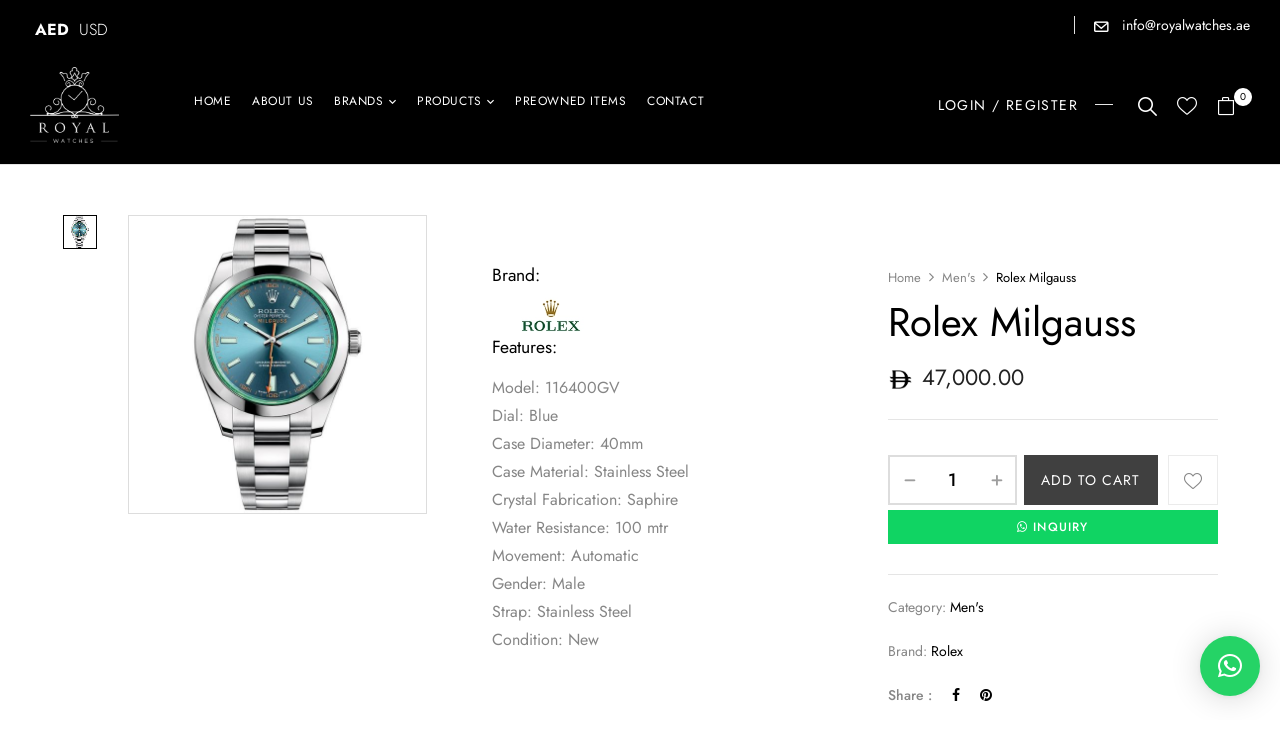

--- FILE ---
content_type: text/html; charset=UTF-8
request_url: https://royalwatches.ae/product/rolex-milgauss/
body_size: 35451
content:
<!DOCTYPE html>
<html lang="en-US">
<!--<![endif]-->
<head>
    <!-- Google tag (gtag.js) -->
<script async src="https://www.googletagmanager.com/gtag/js?id=G-8450B2YZ7S"></script>
<script>
  window.dataLayer = window.dataLayer || [];
  function gtag(){dataLayer.push(arguments);}
  gtag('js', new Date());

  gtag('config', 'G-8450B2YZ7S');
</script>
	<meta charset="UTF-8">
	<meta name="viewport" content="width=device-width">
	<link rel="profile" href="//gmpg.org/xfn/11">
	<meta name='robots' content='index, follow, max-image-preview:large, max-snippet:-1, max-video-preview:-1' />

	<!-- This site is optimized with the Yoast SEO plugin v26.6 - https://yoast.com/wordpress/plugins/seo/ -->
	<title>Rolex Milgauss - Royal Watches LLC</title>
	<link rel="canonical" href="https://royalwatches.ae/product/rolex-milgauss/" />
	<meta property="og:locale" content="en_US" />
	<meta property="og:type" content="article" />
	<meta property="og:title" content="Rolex Milgauss - Royal Watches LLC" />
	<meta property="og:description" content="Model: 116400GV Dial: Blue Case Diameter: 40mm Case Material: Stainless Steel Crystal Fabrication: Saphire Water Resistance: 100 mtr Movement: Automatic Gender: Male Strap: Stainless Steel Condition: New" />
	<meta property="og:url" content="https://royalwatches.ae/product/rolex-milgauss/" />
	<meta property="og:site_name" content="Royal Watches LLC" />
	<meta property="article:publisher" content="https://www.facebook.com/royalwatches2014" />
	<meta property="og:image" content="https://royalwatches.ae/wp-content/uploads/2023/09/Rolex-Milgauss.jpg" />
	<meta property="og:image:width" content="600" />
	<meta property="og:image:height" content="600" />
	<meta property="og:image:type" content="image/jpeg" />
	<meta name="twitter:card" content="summary_large_image" />
	<script type="application/ld+json" class="yoast-schema-graph">{"@context":"https://schema.org","@graph":[{"@type":"WebPage","@id":"https://royalwatches.ae/product/rolex-milgauss/","url":"https://royalwatches.ae/product/rolex-milgauss/","name":"Rolex Milgauss - Royal Watches LLC","isPartOf":{"@id":"https://royalwatches.ae/#website"},"primaryImageOfPage":{"@id":"https://royalwatches.ae/product/rolex-milgauss/#primaryimage"},"image":{"@id":"https://royalwatches.ae/product/rolex-milgauss/#primaryimage"},"thumbnailUrl":"https://royalwatches.ae/wp-content/uploads/2023/09/Rolex-Milgauss.jpg","datePublished":"2023-09-12T09:29:00+00:00","breadcrumb":{"@id":"https://royalwatches.ae/product/rolex-milgauss/#breadcrumb"},"inLanguage":"en-US","potentialAction":[{"@type":"ReadAction","target":["https://royalwatches.ae/product/rolex-milgauss/"]}]},{"@type":"ImageObject","inLanguage":"en-US","@id":"https://royalwatches.ae/product/rolex-milgauss/#primaryimage","url":"https://royalwatches.ae/wp-content/uploads/2023/09/Rolex-Milgauss.jpg","contentUrl":"https://royalwatches.ae/wp-content/uploads/2023/09/Rolex-Milgauss.jpg","width":600,"height":600,"caption":"Rolex Milgauss"},{"@type":"BreadcrumbList","@id":"https://royalwatches.ae/product/rolex-milgauss/#breadcrumb","itemListElement":[{"@type":"ListItem","position":1,"name":"Home","item":"https://royalwatches.ae/"},{"@type":"ListItem","position":2,"name":"Shop","item":"https://royalwatches.ae/shop/"},{"@type":"ListItem","position":3,"name":"Rolex Milgauss"}]},{"@type":"WebSite","@id":"https://royalwatches.ae/#website","url":"https://royalwatches.ae/","name":"Royal Watches LLC","description":"Luxury Watch Brands","publisher":{"@id":"https://royalwatches.ae/#organization"},"potentialAction":[{"@type":"SearchAction","target":{"@type":"EntryPoint","urlTemplate":"https://royalwatches.ae/?s={search_term_string}"},"query-input":{"@type":"PropertyValueSpecification","valueRequired":true,"valueName":"search_term_string"}}],"inLanguage":"en-US"},{"@type":"Organization","@id":"https://royalwatches.ae/#organization","name":"Royal Watches LLC","url":"https://royalwatches.ae/","logo":{"@type":"ImageObject","inLanguage":"en-US","@id":"https://royalwatches.ae/#/schema/logo/image/","url":"https://royalwatches.ae/wp-content/uploads/2023/10/royal-watches-300x255-1.png","contentUrl":"https://royalwatches.ae/wp-content/uploads/2023/10/royal-watches-300x255-1.png","width":300,"height":255,"caption":"Royal Watches LLC"},"image":{"@id":"https://royalwatches.ae/#/schema/logo/image/"},"sameAs":["https://www.facebook.com/royalwatches2014","https://in.pinterest.com/03iidwmmgn8hgblfppt3aetb3o1rjz/?invite_code=caed6c4b0bf6460b8bcacfc8b995248e&sender=951174521207985277"]}]}</script>
	<!-- / Yoast SEO plugin. -->


<link rel='dns-prefetch' href='//fonts.googleapis.com' />
<link rel="alternate" type="application/rss+xml" title="Royal Watches LLC &raquo; Feed" href="https://royalwatches.ae/feed/" />
<link rel="alternate" type="application/rss+xml" title="Royal Watches LLC &raquo; Comments Feed" href="https://royalwatches.ae/comments/feed/" />
<link rel="alternate" type="application/rss+xml" title="Royal Watches LLC &raquo; Rolex Milgauss Comments Feed" href="https://royalwatches.ae/product/rolex-milgauss/feed/" />
<link rel="alternate" title="oEmbed (JSON)" type="application/json+oembed" href="https://royalwatches.ae/wp-json/oembed/1.0/embed?url=https%3A%2F%2Froyalwatches.ae%2Fproduct%2Frolex-milgauss%2F" />
<link rel="alternate" title="oEmbed (XML)" type="text/xml+oembed" href="https://royalwatches.ae/wp-json/oembed/1.0/embed?url=https%3A%2F%2Froyalwatches.ae%2Fproduct%2Frolex-milgauss%2F&#038;format=xml" />
		<style>
			.lazyload,
			.lazyloading {
				max-width: 100%;
			}
		</style>
		<style id='wp-img-auto-sizes-contain-inline-css' type='text/css'>
img:is([sizes=auto i],[sizes^="auto," i]){contain-intrinsic-size:3000px 1500px}
/*# sourceURL=wp-img-auto-sizes-contain-inline-css */
</style>
<link rel='stylesheet' id='woocommerce-multi-currency-css' href='https://royalwatches.ae/wp-content/plugins/woocommerce-multi-currency/css/woocommerce-multi-currency.min.css?ver=2.2.4' type='text/css' media='all' />
<style id='woocommerce-multi-currency-inline-css' type='text/css'>
.woocommerce-multi-currency .wmc-list-currencies .wmc-currency.wmc-active,.woocommerce-multi-currency .wmc-list-currencies .wmc-currency:hover {background: #f78080 !important;}
		.woocommerce-multi-currency .wmc-list-currencies .wmc-currency,.woocommerce-multi-currency .wmc-title, .woocommerce-multi-currency.wmc-price-switcher a {background: #212121 !important;}
		.woocommerce-multi-currency .wmc-title, .woocommerce-multi-currency .wmc-list-currencies .wmc-currency span,.woocommerce-multi-currency .wmc-list-currencies .wmc-currency a,.woocommerce-multi-currency.wmc-price-switcher a {color: #ffffff !important;}.woocommerce-multi-currency.wmc-shortcode .wmc-currency{background-color:#ffffff;color:#212121}.woocommerce-multi-currency.wmc-shortcode .wmc-currency.wmc-active,.woocommerce-multi-currency.wmc-shortcode .wmc-current-currency{background-color:#ffffff;color:#212121}.woocommerce-multi-currency.wmc-shortcode.vertical-currency-symbols-circle:not(.wmc-currency-trigger-click) .wmc-currency-wrapper:hover .wmc-sub-currency,.woocommerce-multi-currency.wmc-shortcode.vertical-currency-symbols-circle.wmc-currency-trigger-click .wmc-sub-currency{animation: height_slide 100ms;}@keyframes height_slide {0% {height: 0;} 100% {height: 100%;} }
/*# sourceURL=woocommerce-multi-currency-inline-css */
</style>
<link rel='stylesheet' id='sbi_styles-css' href='https://royalwatches.ae/wp-content/plugins/instagram-feed/css/sbi-styles.min.css?ver=6.10.0' type='text/css' media='all' />
<style id='wp-emoji-styles-inline-css' type='text/css'>

	img.wp-smiley, img.emoji {
		display: inline !important;
		border: none !important;
		box-shadow: none !important;
		height: 1em !important;
		width: 1em !important;
		margin: 0 0.07em !important;
		vertical-align: -0.1em !important;
		background: none !important;
		padding: 0 !important;
	}
/*# sourceURL=wp-emoji-styles-inline-css */
</style>
<link rel='stylesheet' id='wp-block-library-css' href='https://royalwatches.ae/wp-includes/css/dist/block-library/style.min.css?ver=6.9' type='text/css' media='all' />
<style id='classic-theme-styles-inline-css' type='text/css'>
/*! This file is auto-generated */
.wp-block-button__link{color:#fff;background-color:#32373c;border-radius:9999px;box-shadow:none;text-decoration:none;padding:calc(.667em + 2px) calc(1.333em + 2px);font-size:1.125em}.wp-block-file__button{background:#32373c;color:#fff;text-decoration:none}
/*# sourceURL=/wp-includes/css/classic-themes.min.css */
</style>
<style id='global-styles-inline-css' type='text/css'>
:root{--wp--preset--aspect-ratio--square: 1;--wp--preset--aspect-ratio--4-3: 4/3;--wp--preset--aspect-ratio--3-4: 3/4;--wp--preset--aspect-ratio--3-2: 3/2;--wp--preset--aspect-ratio--2-3: 2/3;--wp--preset--aspect-ratio--16-9: 16/9;--wp--preset--aspect-ratio--9-16: 9/16;--wp--preset--color--black: #000000;--wp--preset--color--cyan-bluish-gray: #abb8c3;--wp--preset--color--white: #ffffff;--wp--preset--color--pale-pink: #f78da7;--wp--preset--color--vivid-red: #cf2e2e;--wp--preset--color--luminous-vivid-orange: #ff6900;--wp--preset--color--luminous-vivid-amber: #fcb900;--wp--preset--color--light-green-cyan: #7bdcb5;--wp--preset--color--vivid-green-cyan: #00d084;--wp--preset--color--pale-cyan-blue: #8ed1fc;--wp--preset--color--vivid-cyan-blue: #0693e3;--wp--preset--color--vivid-purple: #9b51e0;--wp--preset--gradient--vivid-cyan-blue-to-vivid-purple: linear-gradient(135deg,rgb(6,147,227) 0%,rgb(155,81,224) 100%);--wp--preset--gradient--light-green-cyan-to-vivid-green-cyan: linear-gradient(135deg,rgb(122,220,180) 0%,rgb(0,208,130) 100%);--wp--preset--gradient--luminous-vivid-amber-to-luminous-vivid-orange: linear-gradient(135deg,rgb(252,185,0) 0%,rgb(255,105,0) 100%);--wp--preset--gradient--luminous-vivid-orange-to-vivid-red: linear-gradient(135deg,rgb(255,105,0) 0%,rgb(207,46,46) 100%);--wp--preset--gradient--very-light-gray-to-cyan-bluish-gray: linear-gradient(135deg,rgb(238,238,238) 0%,rgb(169,184,195) 100%);--wp--preset--gradient--cool-to-warm-spectrum: linear-gradient(135deg,rgb(74,234,220) 0%,rgb(151,120,209) 20%,rgb(207,42,186) 40%,rgb(238,44,130) 60%,rgb(251,105,98) 80%,rgb(254,248,76) 100%);--wp--preset--gradient--blush-light-purple: linear-gradient(135deg,rgb(255,206,236) 0%,rgb(152,150,240) 100%);--wp--preset--gradient--blush-bordeaux: linear-gradient(135deg,rgb(254,205,165) 0%,rgb(254,45,45) 50%,rgb(107,0,62) 100%);--wp--preset--gradient--luminous-dusk: linear-gradient(135deg,rgb(255,203,112) 0%,rgb(199,81,192) 50%,rgb(65,88,208) 100%);--wp--preset--gradient--pale-ocean: linear-gradient(135deg,rgb(255,245,203) 0%,rgb(182,227,212) 50%,rgb(51,167,181) 100%);--wp--preset--gradient--electric-grass: linear-gradient(135deg,rgb(202,248,128) 0%,rgb(113,206,126) 100%);--wp--preset--gradient--midnight: linear-gradient(135deg,rgb(2,3,129) 0%,rgb(40,116,252) 100%);--wp--preset--font-size--small: 13px;--wp--preset--font-size--medium: 20px;--wp--preset--font-size--large: 36px;--wp--preset--font-size--x-large: 42px;--wp--preset--spacing--20: 0.44rem;--wp--preset--spacing--30: 0.67rem;--wp--preset--spacing--40: 1rem;--wp--preset--spacing--50: 1.5rem;--wp--preset--spacing--60: 2.25rem;--wp--preset--spacing--70: 3.38rem;--wp--preset--spacing--80: 5.06rem;--wp--preset--shadow--natural: 6px 6px 9px rgba(0, 0, 0, 0.2);--wp--preset--shadow--deep: 12px 12px 50px rgba(0, 0, 0, 0.4);--wp--preset--shadow--sharp: 6px 6px 0px rgba(0, 0, 0, 0.2);--wp--preset--shadow--outlined: 6px 6px 0px -3px rgb(255, 255, 255), 6px 6px rgb(0, 0, 0);--wp--preset--shadow--crisp: 6px 6px 0px rgb(0, 0, 0);}:where(.is-layout-flex){gap: 0.5em;}:where(.is-layout-grid){gap: 0.5em;}body .is-layout-flex{display: flex;}.is-layout-flex{flex-wrap: wrap;align-items: center;}.is-layout-flex > :is(*, div){margin: 0;}body .is-layout-grid{display: grid;}.is-layout-grid > :is(*, div){margin: 0;}:where(.wp-block-columns.is-layout-flex){gap: 2em;}:where(.wp-block-columns.is-layout-grid){gap: 2em;}:where(.wp-block-post-template.is-layout-flex){gap: 1.25em;}:where(.wp-block-post-template.is-layout-grid){gap: 1.25em;}.has-black-color{color: var(--wp--preset--color--black) !important;}.has-cyan-bluish-gray-color{color: var(--wp--preset--color--cyan-bluish-gray) !important;}.has-white-color{color: var(--wp--preset--color--white) !important;}.has-pale-pink-color{color: var(--wp--preset--color--pale-pink) !important;}.has-vivid-red-color{color: var(--wp--preset--color--vivid-red) !important;}.has-luminous-vivid-orange-color{color: var(--wp--preset--color--luminous-vivid-orange) !important;}.has-luminous-vivid-amber-color{color: var(--wp--preset--color--luminous-vivid-amber) !important;}.has-light-green-cyan-color{color: var(--wp--preset--color--light-green-cyan) !important;}.has-vivid-green-cyan-color{color: var(--wp--preset--color--vivid-green-cyan) !important;}.has-pale-cyan-blue-color{color: var(--wp--preset--color--pale-cyan-blue) !important;}.has-vivid-cyan-blue-color{color: var(--wp--preset--color--vivid-cyan-blue) !important;}.has-vivid-purple-color{color: var(--wp--preset--color--vivid-purple) !important;}.has-black-background-color{background-color: var(--wp--preset--color--black) !important;}.has-cyan-bluish-gray-background-color{background-color: var(--wp--preset--color--cyan-bluish-gray) !important;}.has-white-background-color{background-color: var(--wp--preset--color--white) !important;}.has-pale-pink-background-color{background-color: var(--wp--preset--color--pale-pink) !important;}.has-vivid-red-background-color{background-color: var(--wp--preset--color--vivid-red) !important;}.has-luminous-vivid-orange-background-color{background-color: var(--wp--preset--color--luminous-vivid-orange) !important;}.has-luminous-vivid-amber-background-color{background-color: var(--wp--preset--color--luminous-vivid-amber) !important;}.has-light-green-cyan-background-color{background-color: var(--wp--preset--color--light-green-cyan) !important;}.has-vivid-green-cyan-background-color{background-color: var(--wp--preset--color--vivid-green-cyan) !important;}.has-pale-cyan-blue-background-color{background-color: var(--wp--preset--color--pale-cyan-blue) !important;}.has-vivid-cyan-blue-background-color{background-color: var(--wp--preset--color--vivid-cyan-blue) !important;}.has-vivid-purple-background-color{background-color: var(--wp--preset--color--vivid-purple) !important;}.has-black-border-color{border-color: var(--wp--preset--color--black) !important;}.has-cyan-bluish-gray-border-color{border-color: var(--wp--preset--color--cyan-bluish-gray) !important;}.has-white-border-color{border-color: var(--wp--preset--color--white) !important;}.has-pale-pink-border-color{border-color: var(--wp--preset--color--pale-pink) !important;}.has-vivid-red-border-color{border-color: var(--wp--preset--color--vivid-red) !important;}.has-luminous-vivid-orange-border-color{border-color: var(--wp--preset--color--luminous-vivid-orange) !important;}.has-luminous-vivid-amber-border-color{border-color: var(--wp--preset--color--luminous-vivid-amber) !important;}.has-light-green-cyan-border-color{border-color: var(--wp--preset--color--light-green-cyan) !important;}.has-vivid-green-cyan-border-color{border-color: var(--wp--preset--color--vivid-green-cyan) !important;}.has-pale-cyan-blue-border-color{border-color: var(--wp--preset--color--pale-cyan-blue) !important;}.has-vivid-cyan-blue-border-color{border-color: var(--wp--preset--color--vivid-cyan-blue) !important;}.has-vivid-purple-border-color{border-color: var(--wp--preset--color--vivid-purple) !important;}.has-vivid-cyan-blue-to-vivid-purple-gradient-background{background: var(--wp--preset--gradient--vivid-cyan-blue-to-vivid-purple) !important;}.has-light-green-cyan-to-vivid-green-cyan-gradient-background{background: var(--wp--preset--gradient--light-green-cyan-to-vivid-green-cyan) !important;}.has-luminous-vivid-amber-to-luminous-vivid-orange-gradient-background{background: var(--wp--preset--gradient--luminous-vivid-amber-to-luminous-vivid-orange) !important;}.has-luminous-vivid-orange-to-vivid-red-gradient-background{background: var(--wp--preset--gradient--luminous-vivid-orange-to-vivid-red) !important;}.has-very-light-gray-to-cyan-bluish-gray-gradient-background{background: var(--wp--preset--gradient--very-light-gray-to-cyan-bluish-gray) !important;}.has-cool-to-warm-spectrum-gradient-background{background: var(--wp--preset--gradient--cool-to-warm-spectrum) !important;}.has-blush-light-purple-gradient-background{background: var(--wp--preset--gradient--blush-light-purple) !important;}.has-blush-bordeaux-gradient-background{background: var(--wp--preset--gradient--blush-bordeaux) !important;}.has-luminous-dusk-gradient-background{background: var(--wp--preset--gradient--luminous-dusk) !important;}.has-pale-ocean-gradient-background{background: var(--wp--preset--gradient--pale-ocean) !important;}.has-electric-grass-gradient-background{background: var(--wp--preset--gradient--electric-grass) !important;}.has-midnight-gradient-background{background: var(--wp--preset--gradient--midnight) !important;}.has-small-font-size{font-size: var(--wp--preset--font-size--small) !important;}.has-medium-font-size{font-size: var(--wp--preset--font-size--medium) !important;}.has-large-font-size{font-size: var(--wp--preset--font-size--large) !important;}.has-x-large-font-size{font-size: var(--wp--preset--font-size--x-large) !important;}
:where(.wp-block-post-template.is-layout-flex){gap: 1.25em;}:where(.wp-block-post-template.is-layout-grid){gap: 1.25em;}
:where(.wp-block-term-template.is-layout-flex){gap: 1.25em;}:where(.wp-block-term-template.is-layout-grid){gap: 1.25em;}
:where(.wp-block-columns.is-layout-flex){gap: 2em;}:where(.wp-block-columns.is-layout-grid){gap: 2em;}
:root :where(.wp-block-pullquote){font-size: 1.5em;line-height: 1.6;}
/*# sourceURL=global-styles-inline-css */
</style>
<link rel='stylesheet' id='contact-form-7-css' href='https://royalwatches.ae/wp-content/plugins/contact-form-7/includes/css/styles.css?ver=6.1.4' type='text/css' media='all' />
<link rel='stylesheet' id='woof-css' href='https://royalwatches.ae/wp-content/plugins/woocommerce-products-filter/css/front.css?ver=1.3.7.4' type='text/css' media='all' />
<style id='woof-inline-css' type='text/css'>

.woof_products_top_panel li span, .woof_products_top_panel2 li span{background: url(https://royalwatches.ae/wp-content/plugins/woocommerce-products-filter/img/delete.png);background-size: 14px 14px;background-repeat: no-repeat;background-position: right;}
.woof_edit_view{
                    display: none;
                }
.woof_reset_button_2{
background-color: transparent;
    border: 1px solid #000;
    padding: 1px 10px;
    cursor: pointer;
    font-size: 12px;
}
.woof_label_count{
color:#000 !important
}
.irs--round .irs-handle{
border-color:#000 !important
}
.irs--round .irs-from, .irs--round .irs-to, .irs--round .irs-single,
.irs--round .irs-bar{
background-color:#000 !important
}
.irs--round .irs-from:before, .irs--round .irs-to:before, .irs--round .irs-single:before{
border-top-color:#000 !important
}
.woof_list.woof_list_label{
display: grid;
    grid-template-columns: 1fr 1fr 1fr;
    gap: 5px;
}
.woof_list.woof_list_label li{
padding: 0 !important;
}
.woof_list_label li .woof_label_term:hover, .woof_list_label li .woof_label_term.checked{
    background-color: #000 !important;
    border-color: #000 !important;
}
.woof_list_label .woof_label_term{
background-color: #ffffff !important;
    border: 1px solid #a9a9a9 !important;
}
@media(max-width:768px){
.woof_list.woof_list_label{
    grid-template-columns: 1fr 1fr;
}
}
/*# sourceURL=woof-inline-css */
</style>
<link rel='stylesheet' id='chosen-drop-down-css' href='https://royalwatches.ae/wp-content/plugins/woocommerce-products-filter/js/chosen/chosen.min.css?ver=1.3.7.4' type='text/css' media='all' />
<link rel='stylesheet' id='plainoverlay-css' href='https://royalwatches.ae/wp-content/plugins/woocommerce-products-filter/css/plainoverlay.css?ver=1.3.7.4' type='text/css' media='all' />
<link rel='stylesheet' id='icheck-jquery-color-flat-css' href='https://royalwatches.ae/wp-content/plugins/woocommerce-products-filter/js/icheck/skins/flat/_all.css?ver=1.3.7.4' type='text/css' media='all' />
<link rel='stylesheet' id='icheck-jquery-color-square-css' href='https://royalwatches.ae/wp-content/plugins/woocommerce-products-filter/js/icheck/skins/square/_all.css?ver=1.3.7.4' type='text/css' media='all' />
<link rel='stylesheet' id='icheck-jquery-color-minimal-css' href='https://royalwatches.ae/wp-content/plugins/woocommerce-products-filter/js/icheck/skins/minimal/_all.css?ver=1.3.7.4' type='text/css' media='all' />
<link rel='stylesheet' id='woof_by_author_html_items-css' href='https://royalwatches.ae/wp-content/plugins/woocommerce-products-filter/ext/by_author/css/by_author.css?ver=1.3.7.4' type='text/css' media='all' />
<link rel='stylesheet' id='woof_by_instock_html_items-css' href='https://royalwatches.ae/wp-content/plugins/woocommerce-products-filter/ext/by_instock/css/by_instock.css?ver=1.3.7.4' type='text/css' media='all' />
<link rel='stylesheet' id='woof_by_onsales_html_items-css' href='https://royalwatches.ae/wp-content/plugins/woocommerce-products-filter/ext/by_onsales/css/by_onsales.css?ver=1.3.7.4' type='text/css' media='all' />
<link rel='stylesheet' id='woof_by_text_html_items-css' href='https://royalwatches.ae/wp-content/plugins/woocommerce-products-filter/ext/by_text/assets/css/front.css?ver=1.3.7.4' type='text/css' media='all' />
<link rel='stylesheet' id='woof_label_html_items-css' href='https://royalwatches.ae/wp-content/plugins/woocommerce-products-filter/ext/label/css/html_types/label.css?ver=1.3.7.4' type='text/css' media='all' />
<link rel='stylesheet' id='woof_select_radio_check_html_items-css' href='https://royalwatches.ae/wp-content/plugins/woocommerce-products-filter/ext/select_radio_check/css/html_types/select_radio_check.css?ver=1.3.7.4' type='text/css' media='all' />
<link rel='stylesheet' id='woof_sd_html_items_checkbox-css' href='https://royalwatches.ae/wp-content/plugins/woocommerce-products-filter/ext/smart_designer/css/elements/checkbox.css?ver=1.3.7.4' type='text/css' media='all' />
<link rel='stylesheet' id='woof_sd_html_items_radio-css' href='https://royalwatches.ae/wp-content/plugins/woocommerce-products-filter/ext/smart_designer/css/elements/radio.css?ver=1.3.7.4' type='text/css' media='all' />
<link rel='stylesheet' id='woof_sd_html_items_switcher-css' href='https://royalwatches.ae/wp-content/plugins/woocommerce-products-filter/ext/smart_designer/css/elements/switcher.css?ver=1.3.7.4' type='text/css' media='all' />
<link rel='stylesheet' id='woof_sd_html_items_color-css' href='https://royalwatches.ae/wp-content/plugins/woocommerce-products-filter/ext/smart_designer/css/elements/color.css?ver=1.3.7.4' type='text/css' media='all' />
<link rel='stylesheet' id='woof_sd_html_items_tooltip-css' href='https://royalwatches.ae/wp-content/plugins/woocommerce-products-filter/ext/smart_designer/css/tooltip.css?ver=1.3.7.4' type='text/css' media='all' />
<link rel='stylesheet' id='woof_sd_html_items_front-css' href='https://royalwatches.ae/wp-content/plugins/woocommerce-products-filter/ext/smart_designer/css/front.css?ver=1.3.7.4' type='text/css' media='all' />
<link rel='stylesheet' id='woof-switcher23-css' href='https://royalwatches.ae/wp-content/plugins/woocommerce-products-filter/css/switcher.css?ver=1.3.7.4' type='text/css' media='all' />
<style id='woocommerce-inline-inline-css' type='text/css'>
.woocommerce form .form-row .required { visibility: visible; }
/*# sourceURL=woocommerce-inline-inline-css */
</style>
<link rel='stylesheet' id='bwp_woocommerce_filter_products-css' href='https://royalwatches.ae/wp-content/plugins/wpbingo/assets/css/bwp_ajax_filter.css?ver=6.9' type='text/css' media='all' />
<link rel='stylesheet' id='buy-together-frontend-css' href='https://royalwatches.ae/wp-content/plugins/wpbingo/lib/buy-together/assets/css/frontend.css?ver=6.9' type='text/css' media='all' />
<link rel='stylesheet' id='bwp_lookbook_css-css' href='https://royalwatches.ae/wp-content/plugins/wpbingo/assets/css/bwp_lookbook.css?ver=6.9' type='text/css' media='all' />
<link rel='stylesheet' id='grw-public-main-css-css' href='https://royalwatches.ae/wp-content/plugins/widget-google-reviews/assets/css/public-main.css?ver=6.9' type='text/css' media='all' />
<link rel='stylesheet' id='perfect-scrollbar-css' href='https://royalwatches.ae/wp-content/plugins/woo-smart-wishlist/assets/libs/perfect-scrollbar/css/perfect-scrollbar.min.css?ver=6.9' type='text/css' media='all' />
<link rel='stylesheet' id='perfect-scrollbar-wpc-css' href='https://royalwatches.ae/wp-content/plugins/woo-smart-wishlist/assets/libs/perfect-scrollbar/css/custom-theme.css?ver=6.9' type='text/css' media='all' />
<link rel='stylesheet' id='woosw-icons-css' href='https://royalwatches.ae/wp-content/plugins/woo-smart-wishlist/assets/css/icons.css?ver=5.0.8' type='text/css' media='all' />
<link rel='stylesheet' id='woosw-frontend-css' href='https://royalwatches.ae/wp-content/plugins/woo-smart-wishlist/assets/css/frontend.css?ver=5.0.8' type='text/css' media='all' />
<style id='woosw-frontend-inline-css' type='text/css'>
.woosw-popup .woosw-popup-inner .woosw-popup-content .woosw-popup-content-bot .woosw-notice { background-color: #5fbd74; } .woosw-popup .woosw-popup-inner .woosw-popup-content .woosw-popup-content-bot .woosw-popup-content-bot-inner a:hover { color: #5fbd74; border-color: #5fbd74; } 
/*# sourceURL=woosw-frontend-inline-css */
</style>
<link rel='stylesheet' id='brands-styles-css' href='https://royalwatches.ae/wp-content/plugins/woocommerce/assets/css/brands.css?ver=10.4.3' type='text/css' media='all' />
<link rel='stylesheet' id='wrish-wp-fonts-jost-css' href='https://fonts.googleapis.com/css2?family=Jost%3Aital%2Cwght%400%2C100%3B0%2C200%3B0%2C300%3B0%2C400%3B0%2C500%3B0%2C600%3B0%2C700%3B1%2C100%3B1%2C200%3B1%2C300%3B1%2C400%3B1%2C500%3B1%2C600%3B1%2C700&#038;display=swap&#038;ver=6.9' type='text/css' media='all' />
<link rel='stylesheet' id='wrish-wp-fonts-marcellus-css' href='https://fonts.googleapis.com/css2?family=Marcellus&#038;display=swap&#038;ver=6.9' type='text/css' media='all' />
<link rel='stylesheet' id='wrish-style-css' href='https://royalwatches.ae/wp-content/themes/wrish-child/style.css?ver=6.9' type='text/css' media='all' />
<link rel='stylesheet' id='bootstrap-css' href='https://royalwatches.ae/wp-content/themes/wrish/css/bootstrap.css?ver=6.9' type='text/css' media='all' />
<link rel='stylesheet' id='circlestime-css' href='https://royalwatches.ae/wp-content/themes/wrish/css/jquery.circlestime.css' type='text/css' media='all' />
<link rel='stylesheet' id='mmenu-all-css' href='https://royalwatches.ae/wp-content/themes/wrish/css/jquery.mmenu.all.css?ver=6.9' type='text/css' media='all' />
<link rel='stylesheet' id='slick-css' href='https://royalwatches.ae/wp-content/themes/wrish/css/slick/slick.css' type='text/css' media='all' />
<link rel='stylesheet' id='font-awesome-css' href='https://royalwatches.ae/wp-content/plugins/elementor/assets/lib/font-awesome/css/font-awesome.min.css?ver=4.7.0' type='text/css' media='all' />
<link rel='stylesheet' id='materia-css' href='https://royalwatches.ae/wp-content/themes/wrish/css/materia.css?ver=6.9' type='text/css' media='all' />
<link rel='stylesheet' id='elegant-css' href='https://royalwatches.ae/wp-content/themes/wrish/css/elegant.css?ver=6.9' type='text/css' media='all' />
<link rel='stylesheet' id='wpbingo-css' href='https://royalwatches.ae/wp-content/themes/wrish/css/wpbingo.css?ver=6.9' type='text/css' media='all' />
<link rel='stylesheet' id='photoswipe-css' href='https://royalwatches.ae/wp-content/plugins/woocommerce/assets/css/photoswipe/photoswipe.min.css?ver=10.4.3' type='text/css' media='all' />
<link rel='stylesheet' id='wpbingo2-css' href='https://royalwatches.ae/wp-content/themes/wrish/css/wpbingo2.css?ver=6.9' type='text/css' media='all' />
<link rel='stylesheet' id='icomoon-css' href='https://royalwatches.ae/wp-content/themes/wrish/css/icomoon.css?ver=6.9' type='text/css' media='all' />
<link rel='stylesheet' id='wrish-style-template-css' href='https://royalwatches.ae/wp-content/themes/wrish/css/template.css?ver=6.9' type='text/css' media='all' />
<link rel='stylesheet' id='tawcvs-frontend-css' href='https://royalwatches.ae/wp-content/plugins/variation-swatches-for-woocommerce/assets/css/frontend.css?ver=2.2.5' type='text/css' media='all' />
<link rel='stylesheet' id='styles-child-css' href='https://royalwatches.ae/wp-content/themes/wrish-child/style.css?ver=6.9' type='text/css' media='all' />
<script type="text/template" id="tmpl-variation-template">
	<div class="woocommerce-variation-description">{{{ data.variation.variation_description }}}</div>
	<div class="woocommerce-variation-price">{{{ data.variation.price_html }}}</div>
	<div class="woocommerce-variation-availability">{{{ data.variation.availability_html }}}</div>
</script>
<script type="text/template" id="tmpl-unavailable-variation-template">
	<p role="alert">Sorry, this product is unavailable. Please choose a different combination.</p>
</script>
<script type="text/javascript" src="https://royalwatches.ae/wp-includes/js/jquery/jquery.min.js?ver=3.7.1" id="jquery-core-js"></script>
<script type="text/javascript" src="https://royalwatches.ae/wp-includes/js/jquery/jquery-migrate.min.js?ver=3.4.1" id="jquery-migrate-js"></script>
<script type="text/javascript" id="woocommerce-multi-currency-js-extra">
/* <![CDATA[ */
var wooMultiCurrencyParams = {"enableCacheCompatible":"0","ajaxUrl":"https://royalwatches.ae/wp-admin/admin-ajax.php","switchByJS":"1","extra_params":[],"current_currency":"AED","currencyByPaymentImmediately":"","click_to_expand_currencies_bar":""};
//# sourceURL=woocommerce-multi-currency-js-extra
/* ]]> */
</script>
<script type="text/javascript" src="https://royalwatches.ae/wp-content/plugins/woocommerce-multi-currency/js/woocommerce-multi-currency.min.js?ver=2.2.4" id="woocommerce-multi-currency-js"></script>
<script type="text/javascript" id="woof-husky-js-extra">
/* <![CDATA[ */
var woof_husky_txt = {"ajax_url":"https://royalwatches.ae/wp-admin/admin-ajax.php","plugin_uri":"https://royalwatches.ae/wp-content/plugins/woocommerce-products-filter/ext/by_text/","loader":"https://royalwatches.ae/wp-content/plugins/woocommerce-products-filter/ext/by_text/assets/img/ajax-loader.gif","not_found":"Nothing found!","prev":"Prev","next":"Next","site_link":"https://royalwatches.ae","default_data":{"placeholder":"Search Product","behavior":"title_or_content_or_excerpt","search_by_full_word":"0","autocomplete":1,"how_to_open_links":"0","taxonomy_compatibility":"0","sku_compatibility":"1","custom_fields":"","search_desc_variant":"0","view_text_length":"10","min_symbols":"3","max_posts":"10","image":"","notes_for_customer":"","template":"","max_open_height":"300","page":0}};
//# sourceURL=woof-husky-js-extra
/* ]]> */
</script>
<script type="text/javascript" src="https://royalwatches.ae/wp-content/plugins/woocommerce-products-filter/ext/by_text/assets/js/husky.js?ver=1.3.7.4" id="woof-husky-js"></script>
<script type="text/javascript" src="https://royalwatches.ae/wp-content/plugins/woocommerce/assets/js/jquery-blockui/jquery.blockUI.min.js?ver=2.7.0-wc.10.4.3" id="wc-jquery-blockui-js" defer="defer" data-wp-strategy="defer"></script>
<script type="text/javascript" id="wc-add-to-cart-js-extra">
/* <![CDATA[ */
var wc_add_to_cart_params = {"ajax_url":"/wp-admin/admin-ajax.php","wc_ajax_url":"/?wc-ajax=%%endpoint%%","i18n_view_cart":"View cart","cart_url":"https://royalwatches.ae/cart/","is_cart":"","cart_redirect_after_add":"no"};
//# sourceURL=wc-add-to-cart-js-extra
/* ]]> */
</script>
<script type="text/javascript" src="https://royalwatches.ae/wp-content/plugins/woocommerce/assets/js/frontend/add-to-cart.min.js?ver=10.4.3" id="wc-add-to-cart-js" defer="defer" data-wp-strategy="defer"></script>
<script type="text/javascript" id="wc-single-product-js-extra">
/* <![CDATA[ */
var wc_single_product_params = {"i18n_required_rating_text":"Please select a rating","i18n_rating_options":["1 of 5 stars","2 of 5 stars","3 of 5 stars","4 of 5 stars","5 of 5 stars"],"i18n_product_gallery_trigger_text":"View full-screen image gallery","review_rating_required":"yes","flexslider":{"rtl":false,"animation":"slide","smoothHeight":true,"directionNav":false,"controlNav":"thumbnails","slideshow":false,"animationSpeed":500,"animationLoop":false,"allowOneSlide":false},"zoom_enabled":"","zoom_options":[],"photoswipe_enabled":"","photoswipe_options":{"shareEl":false,"closeOnScroll":false,"history":false,"hideAnimationDuration":0,"showAnimationDuration":0},"flexslider_enabled":""};
//# sourceURL=wc-single-product-js-extra
/* ]]> */
</script>
<script type="text/javascript" src="https://royalwatches.ae/wp-content/plugins/woocommerce/assets/js/frontend/single-product.min.js?ver=10.4.3" id="wc-single-product-js" defer="defer" data-wp-strategy="defer"></script>
<script type="text/javascript" src="https://royalwatches.ae/wp-content/plugins/woocommerce/assets/js/js-cookie/js.cookie.min.js?ver=2.1.4-wc.10.4.3" id="wc-js-cookie-js" data-wp-strategy="defer"></script>
<script type="text/javascript" id="woocommerce-js-extra">
/* <![CDATA[ */
var woocommerce_params = {"ajax_url":"/wp-admin/admin-ajax.php","wc_ajax_url":"/?wc-ajax=%%endpoint%%","i18n_password_show":"Show password","i18n_password_hide":"Hide password"};
//# sourceURL=woocommerce-js-extra
/* ]]> */
</script>
<script type="text/javascript" src="https://royalwatches.ae/wp-content/plugins/woocommerce/assets/js/frontend/woocommerce.min.js?ver=10.4.3" id="woocommerce-js" defer="defer" data-wp-strategy="defer"></script>
<script type="text/javascript" id="buy-together-frontend-js-extra">
/* <![CDATA[ */
var buy_together = {"ajaxurl":"https://royalwatches.ae/wp-admin/admin-ajax.php","security":"8390fbb0b3","text":{"for_num_of_items":"For {{number}} item(s)","add_to_cart_text":"Add All To Cart","adding_to_cart_text":"Adding To Cart...","view_cart":"View cart","no_product_selected_text":"You must select at least one product","add_to_cart_success":"{{number}} product(s) was successfully added to your cart.","add_to_cart_fail_single":"One product is out of stock.","add_to_cart_fail_plural":"{{number}} products were out of stocks."},"price_format":"%1$s%2$s","price_decimals":"2","price_thousand_separator":",","price_decimal_separator":".","currency_symbol":"AED","wc_tax_enabled":"","cart_url":"https://royalwatches.ae/cart/","ex_tax_or_vat":""};
//# sourceURL=buy-together-frontend-js-extra
/* ]]> */
</script>
<script type="text/javascript" src="https://royalwatches.ae/wp-content/plugins/wpbingo/lib/buy-together/assets/js/frontend.js" id="buy-together-frontend-js"></script>
<script type="text/javascript" defer="defer" src="https://royalwatches.ae/wp-content/plugins/widget-google-reviews/assets/js/public-main.js?ver=6.9" id="grw-public-main-js-js"></script>
<script type="text/javascript" src="https://royalwatches.ae/wp-content/plugins/woocommerce/assets/js/photoswipe/photoswipe.min.js?ver=4.1.1-wc.10.4.3" id="wc-photoswipe-js" defer="defer" data-wp-strategy="defer"></script>
<script type="text/javascript" src="https://royalwatches.ae/wp-content/plugins/woocommerce/assets/js/photoswipe/photoswipe-ui-default.min.js?ver=4.1.1-wc.10.4.3" id="wc-photoswipe-ui-default-js" defer="defer" data-wp-strategy="defer"></script>
<script type="text/javascript" src="https://royalwatches.ae/wp-includes/js/underscore.min.js?ver=1.13.7" id="underscore-js"></script>
<script type="text/javascript" id="wp-util-js-extra">
/* <![CDATA[ */
var _wpUtilSettings = {"ajax":{"url":"/wp-admin/admin-ajax.php"}};
//# sourceURL=wp-util-js-extra
/* ]]> */
</script>
<script type="text/javascript" src="https://royalwatches.ae/wp-includes/js/wp-util.min.js?ver=6.9" id="wp-util-js"></script>
<script type="text/javascript" id="wc-add-to-cart-variation-js-extra">
/* <![CDATA[ */
var wc_add_to_cart_variation_params = {"wc_ajax_url":"/?wc-ajax=%%endpoint%%","i18n_no_matching_variations_text":"Sorry, no products matched your selection. Please choose a different combination.","i18n_make_a_selection_text":"Please select some product options before adding this product to your cart.","i18n_unavailable_text":"Sorry, this product is unavailable. Please choose a different combination.","i18n_reset_alert_text":"Your selection has been reset. Please select some product options before adding this product to your cart."};
//# sourceURL=wc-add-to-cart-variation-js-extra
/* ]]> */
</script>
<script type="text/javascript" src="https://royalwatches.ae/wp-content/plugins/woocommerce/assets/js/frontend/add-to-cart-variation.min.js?ver=10.4.3" id="wc-add-to-cart-variation-js" defer="defer" data-wp-strategy="defer"></script>
<script type="text/javascript" id="woocommerce-multi-currency-switcher-js-extra">
/* <![CDATA[ */
var _woocommerce_multi_currency_params = {"use_session":"0","do_not_reload_page":"","ajax_url":"https://royalwatches.ae/wp-admin/admin-ajax.php","posts_submit":"0","switch_by_js":"1"};
//# sourceURL=woocommerce-multi-currency-switcher-js-extra
/* ]]> */
</script>
<script type="text/javascript" src="https://royalwatches.ae/wp-content/plugins/woocommerce-multi-currency/js/woocommerce-multi-currency-switcher.min.js?ver=2.2.4" id="woocommerce-multi-currency-switcher-js"></script>
<link rel="https://api.w.org/" href="https://royalwatches.ae/wp-json/" /><link rel="alternate" title="JSON" type="application/json" href="https://royalwatches.ae/wp-json/wp/v2/product/29986" /><link rel="EditURI" type="application/rsd+xml" title="RSD" href="https://royalwatches.ae/xmlrpc.php?rsd" />
<meta name="generator" content="WordPress 6.9" />
<meta name="generator" content="WooCommerce 10.4.3" />
<link rel='shortlink' href='https://royalwatches.ae/?p=29986' />
<meta name="generator" content="Redux 4.5.9" />		<script>
			document.documentElement.className = document.documentElement.className.replace('no-js', 'js');
		</script>
				<style>
			.no-js img.lazyload {
				display: none;
			}

			figure.wp-block-image img.lazyloading {
				min-width: 150px;
			}

			.lazyload,
			.lazyloading {
				--smush-placeholder-width: 100px;
				--smush-placeholder-aspect-ratio: 1/1;
				width: var(--smush-image-width, var(--smush-placeholder-width)) !important;
				aspect-ratio: var(--smush-image-aspect-ratio, var(--smush-placeholder-aspect-ratio)) !important;
			}

						.lazyload, .lazyloading {
				opacity: 0;
			}

			.lazyloaded {
				opacity: 1;
				transition: opacity 400ms;
				transition-delay: 0ms;
			}

					</style>
			<noscript><style>.woocommerce-product-gallery{ opacity: 1 !important; }</style></noscript>
	<meta name="generator" content="Elementor 3.33.6; features: additional_custom_breakpoints; settings: css_print_method-external, google_font-enabled, font_display-swap">
            <style>
                .woocommerce div.product .cart.variations_form .tawcvs-swatches,
                .woocommerce:not(.archive) li.product .cart.variations_form .tawcvs-swatches,
                .woocommerce.single-product .cart.variations_form .tawcvs-swatches,
                .wc-product-table-wrapper .cart.variations_form .tawcvs-swatches,
                .woocommerce.archive .cart.variations_form .tawcvs-swatches {
                    margin-top: 0px;
                    margin-right: 15px;
                    margin-bottom: 15px;
                    margin-left: 0px;
                    padding-top: 0px;
                    padding-right: 0px;
                    padding-bottom: 0px;
                    padding-left: 0px;
                }

                .woocommerce div.product .cart.variations_form .tawcvs-swatches .swatch-item-wrapper,
                .woocommerce:not(.archive) li.product .cart.variations_form .tawcvs-swatches .swatch-item-wrapper,
                .woocommerce.single-product .cart.variations_form .tawcvs-swatches .swatch-item-wrapper,
                .wc-product-table-wrapper .cart.variations_form .tawcvs-swatches .swatch-item-wrapper,
                .woocommerce.archive .cart.variations_form .tawcvs-swatches .swatch-item-wrapper {
                 margin-top: 0px !important;
                    margin-right: 15px !important;
                    margin-bottom: 15px !important;
                    margin-left: 0px !important;
                    padding-top: 0px !important;
                    padding-right: 0px !important;
                    padding-bottom: 0px !important;
                    padding-left: 0px !important;
                }

                /*tooltip*/
                .woocommerce div.product .cart.variations_form .tawcvs-swatches .swatch .swatch__tooltip,
                .woocommerce:not(.archive) li.product .cart.variations_form .tawcvs-swatches .swatch .swatch__tooltip,
                .woocommerce.single-product .cart.variations_form .tawcvs-swatches .swatch .swatch__tooltip,
                .wc-product-table-wrapper .cart.variations_form .tawcvs-swatches .swatch .swatch__tooltip,
                .woocommerce.archive .cart.variations_form .tawcvs-swatches .swatch .swatch__tooltip {
                 width: px;
                    max-width: px;
                    line-height: 1;
                }
            </style>
						<style>
				.e-con.e-parent:nth-of-type(n+4):not(.e-lazyloaded):not(.e-no-lazyload),
				.e-con.e-parent:nth-of-type(n+4):not(.e-lazyloaded):not(.e-no-lazyload) * {
					background-image: none !important;
				}
				@media screen and (max-height: 1024px) {
					.e-con.e-parent:nth-of-type(n+3):not(.e-lazyloaded):not(.e-no-lazyload),
					.e-con.e-parent:nth-of-type(n+3):not(.e-lazyloaded):not(.e-no-lazyload) * {
						background-image: none !important;
					}
				}
				@media screen and (max-height: 640px) {
					.e-con.e-parent:nth-of-type(n+2):not(.e-lazyloaded):not(.e-no-lazyload),
					.e-con.e-parent:nth-of-type(n+2):not(.e-lazyloaded):not(.e-no-lazyload) * {
						background-image: none !important;
					}
				}
			</style>
			<link rel="icon" href="https://royalwatches.ae/wp-content/uploads/2023/09/cropped-fav-icon-32x32.png" sizes="32x32" />
<link rel="icon" href="https://royalwatches.ae/wp-content/uploads/2023/09/cropped-fav-icon-192x192.png" sizes="192x192" />
<link rel="apple-touch-icon" href="https://royalwatches.ae/wp-content/uploads/2023/09/cropped-fav-icon-180x180.png" />
<meta name="msapplication-TileImage" content="https://royalwatches.ae/wp-content/uploads/2023/09/cropped-fav-icon-270x270.png" />
		<style type="text/css" id="wp-custom-css">
			.header-mobile .woocommerce-multi-currency.wmc-shortcode.plain-vertical{
	    padding-left: 5px;
}

.rw-aed-symbol {
    height: 14px!important;
    width: auto;
    vertical-align: middle;
    margin-right: 4px;
    display: inline-block;
}

/* HIDE AED ONLY IN MINI-CART TOTAL */
.cart-popup .total-cart .woocommerce-Price-currencySymbol {
    display: none !important;
}

/* ADD DIRHAM SYMBOL IMAGE ONLY TO TOTAL */
.cart-popup .total-cart .woocommerce-Price-amount::before {
    content: '';
    display: inline-block;
    width: 14px;
    height: 14px;
    background: url('https://royalwatches.ae/wp-content/uploads/2025/12/images.png') no-repeat center;
    background-size: contain;
    vertical-align: middle;
    margin-right: 4px;
}


.header-mobile .wmc-current-currency{
	padding-left: 15px !important;
}
.header-mobile .wmc-sub-currency{
	background:#000
}
.header-mobile .wmc-open-dropdown-currencies,
.header-mobile .wmc-current-currency-code{
	color:#fff
}

#brand-menu .elementor-icon-list-text{
	color:#222
}
#brand-menu .elementor-icon-list-icon{
	position:relative;
	background:transparent;
	top:0;
	right:0;
}
#brand-menu .elementor-icon-list-icon:before{
	border-color:transparent
}
@media(max-width:991px){
	#brand-menu .elementor-icon-list-icon{
		display:none
	}
	#brand-menu .elementor-icon-list-item a{
		margin-bottom:15px
	}
	#brand-menu .elementor-icon-list-text{
		position:relative;
	background:transparent;
	top:0;
	right:0;
		font-size: 14px;
	}
	#brand-menu .elementor-icon-list-text:before{
	border-color:transparent
}
	#brand-menu  .elementor-top-column{
		margin-bottom:0;
	}
}
.elementor-9162 .elementor-element.elementor-element-5d71b6f .bwp-slider .item-info.align_right{
	padding: 0px 150px 0px 190px;
}

.thwvsf-wrapper-ul .thwvsf-wrapper-item-li.thwvsf-label-li.attr_swatch_design_3{
	height:auto;
	padding: 10px 15px
}

#bwp-footer ul.social-link li a i {
    color: #fff;
}
.bwp-brand.default .item .item-image a{
	height: 160px;
    width: 160px;
    border-radius: 50%;
    border: 1px solid #c1c1c1;
    overflow: hidden;
}
.wpb-col-sm-100s{
height: 90px;
}

.filter_brand_product p{
	text-wrap: balance;
}

#sb_instagram #sbi_images .sbi_item.sbi_num_diff_hide {
    display: none!important;
    width: 0px !important;
}
/* .tax-product_brand .bwp-sidebar, */
.bwp-recent-post .post-categories,
.bwp-recent-post .entry-meta {
    display: none
}

.post-single .post-content .post-excerpt .first-letter {
    all: unset
}

.single-product .bwp-single-info,
.quickview-container .bwp-single-info {
    padding-top: 0
}

.bwp-header .header-left .header-menu {
    display: flex;
    align-items: center;
}

.bwp-header.header-v1 .header-left .header-menu {
    height: 100%
}

.brand_list {
    margin: 0;
    padding: 0;
    list-style: none;
}

.brand_list li {
    width: 33.33%;
    margin-bottom: 20px;
    display: inline-block;
    text-align: center;
}

.contents-detail .bwp-single-product {
    max-width: 95%
}

.wpbingo-newsletter.newsletter-default .content-newsletter input[type="email"] {
    border-bottom: 1px solid #fff;
}

.wpbingo-newsletter.newsletter-default .content-newsletter input[type="submit"] {

    border-bottom: 1px solid #fff;
    color: #fff;
}

.bwp-header.header-v2 .container {
    max-width: 1770px;
}

.wpcf7-form-control-wrap .wpcf7-form-control {
    width: 100%;
    margin-bottom: 20px;
    padding: 15px;
}

.bwp-navigation ul>li.level-0.mega-menu.mega-menu-fullwidth-width>.sub-menu {
    top: calc(25% + 27px);
}

.bwp-navigation ul>li.level-0.mega-menu.mega-menu-fullwidth-width>.sub-menu .content-megamenu {
    padding: 0 0 20px;
}

.bwp-navigation ul>li.level-0.mega-menu.mega-menu-fullwidth-width .sub-menu {
    padding: 15px 15px 0;
    min-width: auto;
    margin-top: 15px;
}

.wp-caption .wp-caption-text {
    margin-bottom: 0;
}

.page-template-homepage .bwp-header.header-v2 .header-left .bwp-navigation ul>li a span {
    font-size: 14px;
}

p {
    font-size: 16px;
}

.page-template-homepage .bwp-header.header-v2 .header-right .header-page-link i {
    font-size: 24px;
}

.bwp-header .header-page-link .login-header>a {
    font-size: 14px;

}

.woosw-popup .woosw-popup-inner .woosw-popup-content .woosw-popup-content-bot .woosw-page {
    padding: 10px 15px;
    color: #fff;
}

.woosw-popup .woosw-popup-inner .woosw-popup-content .woosw-popup-content-bot .woosw-continue {
    padding: 10px 15px;
    border: 1px solid #000;
}

.woosw-popup .woosw-popup-inner .woosw-popup-content .woosw-popup-content-bot {
    height: 70px;
}

.page-id-15115 .bwp-header {
    position: absolute;
    width: 100%;
}

.woocommerce-page .bwp-header {
    background-color: #000;
}

.woocommerce-page .bwp-navigation ul>li.level-0>a {
    color: #fff;
}

.woocommerce-page .bwp-header .header-page-link .login-header>a {
    color: #fff;
}

.woocommerce-page .header-right i {
    color: #fff;
}

.woocommerce-page .bwp-header .header-page-link .mini-cart .cart-icon .icons-cart .cart-count {
    color: #000;
    background: #fff;
}

@media (max-width: 575.98px) {
    .mobile-bg .elementor-widget-wrap {
        background-color: #000000bd;
        padding: 20px !important;
    }

    .bwp-top-bar.top .button-filter-toggle {
        margin: 5px 0 0;
    }

    .bwp-top-bar.top .button-filter-toggle {
        border: 1px solid #000;
    }

    .woosw-list .woosw-actions .woosw-copy .woosw-copy-btn {
        top: 24px;
    }

    .woosw-list .woosw-actions .woosw-copy .woosw-copy-btn input {
        padding: 6px 30px;
    }
	
	.products-list.grid .product-wapper.content-product4 .product-button > a {

    font-size: 10px;
    padding: 0 10px;

}
	
	.whatsapp-cont a{
    font-size: 10px!important;
    padding: 10px!important;
	}
	.mini-cart .cart-popup {
    width: 340px;
}
	.mini-cart .cart-popup a.product-name {
    font-size: 12px;
}
	
	.mini-cart .cart-popup .quantity {
    font-size: 12px;
}
	
	.mini_cart_item .price{
		font-size:12px!important;
	}
	
	.mini-cart .cart-popup{
		padding:20px 15px;
	}
	
	.mini-cart .cart-popup a.product-name {
    padding-right: 0px;
    width: 100%;
		text-wrap: wrap;
}
	.mini-cart .cart-popup {
    padding-left: 0;
}
	
	.mini-cart .cart-popup .quantity {
    width: auto;

}
	
.mini-cart .cart-popup .total-cart {
    padding-left: 15px;
}
	
	.mini-cart .cart-popup .free-ship {
    padding-left: 15px;
}
	.mini-cart .cart-popup .buttons {
padding-left: 15px;
}
	
	.wrish-product-added {

  padding: 15px;
		max-width:500px!important;
 }
	
	.woocommerce-cart-form table.shop_table .coupon .button {
    padding: 0 15px;
}
	
	
}

@media (min-width: 768px) and (max-width: 1366px) {
    .elementor-9162 .elementor-element.elementor-element-83238f0 {
        transition: background 0.3s, border 0.3s, border-radius 0.3s, box-shadow 0.3s;
        margin-top: -95px;
        margin-bottom: 27px;
        padding: 0px 0px 0px 0px;
    }
}

.whatsapp-cont a {
	   letter-spacing: 0.1em;
    font-family: 'Jost', sans-serif;
    background: #10d463;
    color: #fff;
    height: auto;
    border: 1px solid transparent;
    padding: 10px 26px;
    text-align: center;
    cursor: pointer;
    font-size: 12px;
	font-weight:500;
    line-height: 1;
    text-transform: uppercase;
    display: inline-block;
    -webkit-transition: all 200ms ease 0s;
    -moz-transition: all 200ms ease 0s;
    -ms-transition: all 200ms ease 0s;
    -o-transition: all 200ms ease 0s;
    transition: all 200ms ease 0s;
    -webkit-appearance: none;
    -webkit-font-smoothing: antialiased;
    font-smoothing: antialiased;
    -webkit-box-sizing: border-box;
    -moz-box-sizing: border-box;
    box-sizing: border-box;
    width: 100%;
}

.whatsapp-cont a i {
    padding-right: 5px;
}

.whatsapp-cont.list {
    width: 100%
}

.related .whatsapp-cont a{
	    width: 100%;
    padding: 10px 15px;
    font-size: 18px;
}
.related .content-product1 .whatsapp-cont.list span,
.content-product2 .whatsapp-cont.list span {
    display: none
}

.content-product2 .whatsapp-cont.list {
    width: 45px;
    height: 45px;
}

.content-product2 .whatsapp-cont.list a {
    height: 100%;
    width: 100%;
    padding: 0;
    align-items: center;
    justify-content: center;
    display: flex;
	font-size: 19px;
}

.content-product2 .whatsapp-cont.list a i {
    padding: 0
}

.products-list.grid .product-wapper.content-product1 .products-content .btn-atc .whatsapp-cont.list a {
    color: #fff;
    font-size: 16px;
}

.products-list.grid .product-wapper.content-product1 .products-content .btn-atc .whatsapp-cont.list a:hover {
    background: #10d463;
    border-color: transparent;
    color: #fff;
}

.products-list.grid .product-wapper.content-product1 .products-content .btn-atc .whatsapp-cont.list a:hover:before {
    display: none
}

.woocommerce-multi-currency.wmc-shortcode .wmc-currency,
.woocommerce-multi-currency.wmc-shortcode .wmc-currency.wmc-active,
.woocommerce-multi-currency.wmc-shortcode .wmc-current-currency {
    background-color: transparent
}

.woocommerce-Price-currencySymbol {
    padding-right: 5px;
}

.woocommerce-tabs #tab-reviews #reviews #respond #reply-title {
    padding: 0;
    border: none
}

.form-register p {
    text-align: left;
    font-size: 13px;
    line-height: 17px;
}

.form-login-register .box-form-login .rememberme-lost .inline:after {
    top: 11px;
}

.form-login-register .box-content .form-register {
    background: transparent;
}

.woosw-items .woosw-item--add a {
    padding: 6px 12px !important;
    font-size: 15px !important;
    margin-top: 0 !important;
}

faq-page-section .elementor-widget:not(:last-child) {
    margin-bottom: 0px !important;
}

.wpcf7-submit {
    background-color: transparent;
    border: 1px solid #000;
    padding: 7px 30px;
	cursor:pointer;
}

.back-top {
    display: block !important;
}

.products-content .contents {
    display: flex;
    flex-direction: column;
    justify-content: flex-end;
    height: 155px;
}

/*  Default header style*/

.bwp-header {
    background: #000
}

#bwp-topbar .email i,
#bwp-topbar.topbar-v1 a,
.header-v1 .wishlist-box a,
.bwp-header.header-v1 .header-page-link .search-box .search-toggle,
.bwp-header.header-v1 .header-page-link .login-header>a,
.header-v1 .bwp-navigation ul>li.level-0>a,
.bwp-header.header-v1 .header-page-link .mini-cart .cart-icon .icons-cart {
    color: #fff !important
}

.bwp-header.header-v1 .header-page-link .mini-cart .cart-icon .icons-cart .cart-count {
    background: #fff;
    color: #000 !important
}
/* end header style */
/* .tax-product_brand .main-archive-product .col-xl-9.col-lg-9{
		flex: 0 0 100%;
		max-width: 100%;
} */
.products-list.grid .product-wapper .products-thumb .product-button{
	bottom: 45px;
}


.home header.bwp-header {
    background:transparent;
}
.wpcf7-not-valid-tip {
    margin-top: -20px;
    margin-bottom: 20px;
}

.post-single.one_column{
	max-width:100%;
}

.post-single .post-content-entry, .post-single .edit-link, .comments-area, .post-single .prevNextArticle, .content-image-single .comments-link {

    display: none!important;
}

.content-image-single .content-info{
	text-align:left;
}

.bwp-single-info h5{
	margin-top:0;
}

.elementor-9162 .elementor-element.elementor-element-5d71b6f .bwp-slider .subtitle-slider span {
    background: #7A7A7A00;
    padding: 0;
}
.elementor-9162 .elementor-element.elementor-element-5d71b6f .bwp-slider .title-slider span {
    background: #6EC1E400;
    padding: 0;
}

.content-left-checkout .woocommerce-info:before{
	margin-bottom:0;
}

.header-left{
	display:flex;
	padding-bottom: 10px;
}

.bwp-header .header-mobile .navbar-toggle:before {
    color: #fff;
}

.bwp-navigation ul > li.level-0 > a {
    color: #fff;

}

.whatsapp-floating-btn {
  background-color: transparent;
  height: 64px;
  width: 64px;
  transition: height 300ms;
  transition-timing-function: ease;
  position: fixed;
  left: 50px;
  bottom: 50px;
  text-align: center;
  overflow: hidden;
  cursor: pointer;
}

.whatsapp-floating-btn:hover {
  height: 250px;
}

.whatsapp-floating-btn .minifab {
  opacity: 0;
}

.whatsapp-floating-btn:hover .minifab {
  opacity: 1;
}

.whatsapp-floating-btn:hover .mainop {
  transform: rotate(360deg);
  
}

.mainop {
  margin: auto;
  width: 64px;
  height: 64px;
  position: absolute;
  bottom: 0;
  right: 0;
  transition: transform 300ms;
  background-color: transparent;
  border-radius: 0px;
  z-index: 6;
}

.mainopShadow {
  width: 64px;
  height: 64px;
  border-radius: 0px;
  position: absolute;
  right: 50px;
  bottom: 50px;
  box-shadow: 0 3px 6px rgba(0, 0, 0, 0.16), 0 3px 6px rgba(0, 0, 0, 0.23);
}

.mainop i {
  margin-top: 16px;
  font-size: 32px;
  color: #fff;
}

.minifab {
  position: relative;
  width: 54px;
  height: 54px;
  line-height: 54px;
  border-radius: 50%;
  margin-bottom: 6px;
  z-index: 5;
  float: left;
  margin-left: 5px;
  background-color: #54cc61;
  transition: box-shadow 0.3s cubic-bezier(0.25, 0.8, 0.25, 1);
  box-shadow: 0 1px 3px rgba(0, 0, 0, 0.12), 0 1px 2px rgba(0, 0, 0, 0.24);
}

.minifab:hover {
  box-shadow: 0 3px 6px rgba(0, 0, 0, 0.16), 0 3px 6px rgba(0, 0, 0, 0.23);
}

.minifabIcon {
  height: 34px;
  width: 34px;
  line-height: 34px;
  margin-top: 8px;;

}


.bwp-slider.slider-homepage1 .slick-dots {
    bottom: 10px;
}

@media (max-width: 768px) {
	
    .elementor-9162 .elementor-element.elementor-element-5d71b6f .bwp-slider .title-slider {
        font-size: 20px;
        line-height: 20px;
    }
	
	.elementor-9162 .elementor-element.elementor-element-5d71b6f .bwp-slider .item-info.align_right {
    padding: 0px 30px;
}
	
	    .elementor-9162 .elementor-element.elementor-element-5d71b6f .bwp-slider .item-info {
        padding: 0 30px;
    }
	
	.elementor-9162 .elementor-element.elementor-element-5d71b6f .bwp-slider .button-slider {
        font-size: 7px;
        padding: 12px 15px !important;
        line-height: 3px;
    }
	
	.bwp-slider.slider-homepage1 .content-image img {
    height: 100%;

}
	
	div#slick-slide02 .button-slider {
		margin-bottom:35px;
	}
	
}

#hidden_id{display:none !important}

 
		.spacetop{margin-top:180px !important}
    #hideonmob { 
      display: none !important;
    }
 
.elementor-9162 .elementor-element.elementor-element-5d71b6f .bwp-slider .slick-dots{padding-bottom:20px !important}
.elementor-9162 .elementor-element.elementor-element-5b82540{border-color:white !important}


 /* Targets the 3rd button-slider inside #homeslider */
/* Only apply to the visible, non-cloned slides */
/* High specificity with !important to override other styles */
 /* Target only the 3rd and 4th original slides in the slider */



/* home slider items */

.bwp-slider .button-slider{margin-top:20px !important}

.rw-aed-symbol {
    margin-right: 2px;
}

.products-content .price {

    display: flex!important;
}

.woocommerce-Price-currencySymbol {
    padding-right: 0;
}

.price-single img {
    height: 19px !important;
}

.cart-popup .total-cart .woocommerce-Price-amount::before {

    width: 26px;
    height: 26px;

}
		</style>
		</head>
<body class="wp-singular product-template-default single single-product postid-29986 wp-theme-wrish wp-child-theme-wrish-child theme-wrish woocommerce-multi-currency-AED woocommerce woocommerce-page woocommerce-no-js rolex-milgauss banners-effect-6 zoom elementor-default elementor-kit-9">
<div class="loader-content">
				<div id="loader">
				</div>
			</div><div id="page" class="hfeed page-wrapper  " >
					<h1 class="bwp-title hide"><a href="https://royalwatches.ae/" rel="home">Royal Watches LLC</a></h1>
	<header id='bwp-header' class="bwp-header header-v1">
						<div id="bwp-topbar" class="topbar-v1 hidden-sm hidden-xs">
			<div class="topbar-inner">
				<div class="container">
					<div class="row">
						<div class="col-xl-6 col-lg-6 col-md-6 col-sm-6 topbar-left hidden-sm hidden-xs">
															        <div id="woocommerce-multi-currency-1"
             class="woocommerce-multi-currency wmc-shortcode plain-horizontal" data-layout="plain_horizontal">
            <input type="hidden" class="wmc-current-url" value="/product/rolex-milgauss/">
			                <div class="wmc-currency wmc-active">
					                    <a rel="nofollow" class="wmc-currency-redirect" href="#"
                       data-currency="AED">
						AED                    </a>
                </div>
				                <div class="wmc-currency ">
					                    <a rel="nofollow" class="wmc-currency-redirect" href="#"
                       data-currency="USD">
						USD                    </a>
                </div>
				        </div>
															</div>
						<div class="col-xl-6 col-lg-6 col-md-12 col-sm-12 col-12 topbar-right">
																					<div class="email hidden-xs">
								<i class="icon-envelope"></i><a href="mailto: info@royalwatches.ae"> info@royalwatches.ae</a>
							</div>
													</div>
					</div>
				</div>
			</div>
		</div>
					<div class="header-mobile">
		<div class="container">
			<div class="row">
								<div class="col-xl-4 col-lg-4 col-md-4 col-sm-3 col-3 header-left">
					<div class="navbar-header">
						<button type="button" id="show-megamenu"  class="navbar-toggle">
							<span>Menu</span>
						</button>
					</div>
				</div>
				<div class="col-xl-4 col-lg-4 col-md-4 col-sm-6 col-6 header-center ">
							<div class="wpbingoLogo">
			<a  href="https://royalwatches.ae/">
									<img data-src="https://royalwatches.ae/wp-content/uploads/2023/08/royal-watches.png" alt="Royal Watches LLC" src="[data-uri]" class="lazyload" style="--smush-placeholder-width: 3904px; --smush-placeholder-aspect-ratio: 3904/3316;" />
							</a>
		</div> 
					</div>
				<div class="col-xl-4 col-lg-4 col-md-4 col-sm-3 col-3 header-right">
															<div class="wrish-topcart dropdown">
						<div class="dropdown mini-cart top-cart" data-text_added="Product was added to cart successfully!">
	<div class="remove-cart-shadow"></div>
  <a class="dropdown-toggle cart-icon" href="#" role="button" data-toggle="dropdown" aria-haspopup="true" aria-expanded="false">
	<div class="icons-cart"><i class="icon2-shopping-bag"></i><span class="cart-count">0</span></div>
  </a>
  <div class="dropdown-menu cart-popup">
	<div class="remove-cart">
		<a class="dropdown-toggle cart-remove" data-toggle="dropdown" data-hover="dropdown" data-delay="0" href="#" title="View your shopping cart">
			Close<i class="icon_close"></i>
		</a>
	</div>
	<div class="top-total-cart">Cart (0)</div>
	<div class="cart-icon-big"></div>
<ul class="cart_list product_list_widget ">
			<li class="empty">
			<span>No products in the cart.</span>
			<a class="go-shop" href="https://royalwatches.ae/shop/">GO TO SHOP			<i aria-hidden="true" class="arrow_right"></i></a>
		</li>
	</ul><!-- end product list -->
  </div>
</div>					</div>
									</div>
							</div>
		</div>
				<div class="header-mobile-fixed">
			<div class="shop-page">
				<a href="https://royalwatches.ae/shop/"><i class="wpb-icon-shop"></i></a>
			</div>
			<div class="my-account">
				<div class="login-header">
					<a href="https://royalwatches.ae/my-account/"><i class="icon2-user"></i></a>
				</div>
			</div>		
			<!-- Begin Search -->
						<div class="search-box">
				<div class="search-toggle"><i class="wpb-icon-magnifying-glass"></i></div>
			</div>
						<!-- End Search -->
						<div class="wishlist-box">
				<a href="https://royalwatches.ae/wishlist/"><i class="wpb-icon-heart"></i></a>
			</div>
					</div>
			</div>
			<div class="header-desktop">
						<div class='header-wrapper' data-sticky_header="0">
				<div class="container">
					<div class="row">
						<div class="col-xl-7 col-lg-7 col-md-12 col-sm-12 col-12 header-left">
									<div class="wpbingoLogo">
			<a  href="https://royalwatches.ae/">
									<img data-src="https://royalwatches.ae/wp-content/uploads/2023/08/royal-watches.png" alt="Royal Watches LLC" src="[data-uri]" class="lazyload" style="--smush-placeholder-width: 3904px; --smush-placeholder-aspect-ratio: 3904/3316;" />
							</a>
		</div> 
								<div class="content-header-main">
								<div class="wpbingo-menu-mobile header-menu">
									<div class="header-menu-bg">
										<div class="wpbingo-menu-wrapper">
			<div class="megamenu">
				<nav class="navbar-default">
					<div  class="bwp-navigation primary-navigation navbar-mega" data-text_close = "Close">
						<div class="float-menu">
<nav id="main-navigation" class="std-menu clearfix">
<div class="menu-main-menu-container"><ul id="menu-main-menu" class="menu"><li  class="level-0 menu-item-27382      menu-item menu-item-type-post_type menu-item-object-page menu-item-home  std-menu      " ><a href="https://royalwatches.ae/"><span class="menu-item-text">Home</span></a></li>
<li  class="level-0 menu-item-27261      menu-item menu-item-type-post_type menu-item-object-page  std-menu      " ><a href="https://royalwatches.ae/about-us/"><span class="menu-item-text">About Us</span></a></li>
<li  class="level-0 menu-item-27383  menu-item-has-children    menu-item menu-item-type-custom menu-item-object-custom  mega-menu mega-menu-fullwidth-width     " ><a><span class="menu-item-text">Brands</span></a><div class="sub-menu">		<div data-elementor-type="wp-post" data-elementor-id="9121" class="elementor elementor-9121">
						<section class="elementor-section elementor-top-section elementor-element elementor-element-31faec0 elementor-hidden-desktop elementor-hidden-tablet elementor-hidden-mobile elementor-section-boxed elementor-section-height-default elementor-section-height-default" data-id="31faec0" data-element_type="section">
						<div class="elementor-container elementor-column-gap-default">
					<div class="elementor-column elementor-col-100 elementor-top-column elementor-element elementor-element-6232c7b" data-id="6232c7b" data-element_type="column">
			<div class="elementor-widget-wrap elementor-element-populated">
						<section class="elementor-section elementor-inner-section elementor-element elementor-element-ee8295e content-megamenu elementor-section-boxed elementor-section-height-default elementor-section-height-default" data-id="ee8295e" data-element_type="section">
						<div class="elementor-container elementor-column-gap-default">
					<div class="elementor-column elementor-col-20 elementor-inner-column elementor-element elementor-element-fca6470 wpb-col-sm-100s" data-id="fca6470" data-element_type="column">
			<div class="elementor-widget-wrap elementor-element-populated">
						<div class="elementor-element elementor-element-71d1223 elementor-widget elementor-widget-heading" data-id="71d1223" data-element_type="widget" data-widget_type="heading.default">
				<div class="elementor-widget-container">
					<h2 class="elementor-heading-title elementor-size-default"><a href="https://royalwatches.ae/brand/audemars-piguet/">Audemars Piguet</a></h2>				</div>
				</div>
					</div>
		</div>
				<div class="elementor-column elementor-col-20 elementor-inner-column elementor-element elementor-element-bde3674 wpb-col-sm-100s" data-id="bde3674" data-element_type="column">
			<div class="elementor-widget-wrap elementor-element-populated">
						<div class="elementor-element elementor-element-930e3e9 elementor-widget elementor-widget-heading" data-id="930e3e9" data-element_type="widget" data-widget_type="heading.default">
				<div class="elementor-widget-container">
					<h2 class="elementor-heading-title elementor-size-default"><a href="https://royalwatches.ae/brand/breitling/">Breitling</a></h2>				</div>
				</div>
					</div>
		</div>
				<div class="elementor-column elementor-col-20 elementor-inner-column elementor-element elementor-element-c903025 wpb-col-sm-100s" data-id="c903025" data-element_type="column">
			<div class="elementor-widget-wrap elementor-element-populated">
						<div class="elementor-element elementor-element-22218d9 elementor-widget elementor-widget-heading" data-id="22218d9" data-element_type="widget" data-widget_type="heading.default">
				<div class="elementor-widget-container">
					<h2 class="elementor-heading-title elementor-size-default"><a href="https://royalwatches.ae/brand/bvlgari/">Bvlgari</a></h2>				</div>
				</div>
					</div>
		</div>
				<div class="elementor-column elementor-col-20 elementor-inner-column elementor-element elementor-element-9dd61da wpb-col-sm-100s" data-id="9dd61da" data-element_type="column">
			<div class="elementor-widget-wrap elementor-element-populated">
						<div class="elementor-element elementor-element-a9e4648 elementor-widget elementor-widget-heading" data-id="a9e4648" data-element_type="widget" data-widget_type="heading.default">
				<div class="elementor-widget-container">
					<h2 class="elementor-heading-title elementor-size-default"><a href="https://royalwatches.ae/brand/zenith/">Zenith</a></h2>				</div>
				</div>
					</div>
		</div>
				<div class="elementor-column elementor-col-20 elementor-inner-column elementor-element elementor-element-8d13854 wpb-col-sm-100s" data-id="8d13854" data-element_type="column">
			<div class="elementor-widget-wrap elementor-element-populated">
						<div class="elementor-element elementor-element-48ce2b8 elementor-widget elementor-widget-heading" data-id="48ce2b8" data-element_type="widget" data-widget_type="heading.default">
				<div class="elementor-widget-container">
					<h2 class="elementor-heading-title elementor-size-default"><a href="https://royalwatches.ae/brand/tudor/">Tudor</a></h2>				</div>
				</div>
					</div>
		</div>
					</div>
		</section>
				<section class="elementor-section elementor-inner-section elementor-element elementor-element-ea91b80 content-megamenu elementor-section-boxed elementor-section-height-default elementor-section-height-default" data-id="ea91b80" data-element_type="section">
						<div class="elementor-container elementor-column-gap-default">
					<div class="elementor-column elementor-col-20 elementor-inner-column elementor-element elementor-element-d16e04c wpb-col-sm-100s" data-id="d16e04c" data-element_type="column">
			<div class="elementor-widget-wrap elementor-element-populated">
						<div class="elementor-element elementor-element-6d00768 elementor-widget elementor-widget-heading" data-id="6d00768" data-element_type="widget" data-widget_type="heading.default">
				<div class="elementor-widget-container">
					<h2 class="elementor-heading-title elementor-size-default"><a href="https://royalwatches.ae/brand/rolex/">Rolex</a></h2>				</div>
				</div>
					</div>
		</div>
				<div class="elementor-column elementor-col-20 elementor-inner-column elementor-element elementor-element-eb51c8e wpb-col-sm-100s" data-id="eb51c8e" data-element_type="column">
			<div class="elementor-widget-wrap elementor-element-populated">
						<div class="elementor-element elementor-element-0311f39 elementor-widget elementor-widget-heading" data-id="0311f39" data-element_type="widget" data-widget_type="heading.default">
				<div class="elementor-widget-container">
					<h2 class="elementor-heading-title elementor-size-default"><a href="https://royalwatches.ae/brand/piaget/">Piaget</a></h2>				</div>
				</div>
					</div>
		</div>
				<div class="elementor-column elementor-col-20 elementor-inner-column elementor-element elementor-element-72d3baf wpb-col-sm-100s" data-id="72d3baf" data-element_type="column">
			<div class="elementor-widget-wrap elementor-element-populated">
						<div class="elementor-element elementor-element-ff96efa elementor-widget elementor-widget-heading" data-id="ff96efa" data-element_type="widget" data-widget_type="heading.default">
				<div class="elementor-widget-container">
					<h2 class="elementor-heading-title elementor-size-default"><a href="https://royalwatches.ae/brand/patek-philippe/">Patek Philippe</a></h2>				</div>
				</div>
					</div>
		</div>
				<div class="elementor-column elementor-col-20 elementor-inner-column elementor-element elementor-element-09c7515 wpb-col-sm-100s" data-id="09c7515" data-element_type="column">
			<div class="elementor-widget-wrap elementor-element-populated">
						<div class="elementor-element elementor-element-1de648b elementor-widget elementor-widget-heading" data-id="1de648b" data-element_type="widget" data-widget_type="heading.default">
				<div class="elementor-widget-container">
					<h2 class="elementor-heading-title elementor-size-default"><a href="https://royalwatches.ae/brand/oris/">Oris</a></h2>				</div>
				</div>
					</div>
		</div>
				<div class="elementor-column elementor-col-20 elementor-inner-column elementor-element elementor-element-b87721e wpb-col-sm-100s" data-id="b87721e" data-element_type="column">
			<div class="elementor-widget-wrap elementor-element-populated">
						<div class="elementor-element elementor-element-a2f5141 elementor-widget elementor-widget-heading" data-id="a2f5141" data-element_type="widget" data-widget_type="heading.default">
				<div class="elementor-widget-container">
					<h2 class="elementor-heading-title elementor-size-default"><a href="https://royalwatches.ae/brand/omega/">Omega</a></h2>				</div>
				</div>
					</div>
		</div>
					</div>
		</section>
				<section class="elementor-section elementor-inner-section elementor-element elementor-element-04c4598 content-megamenu elementor-section-boxed elementor-section-height-default elementor-section-height-default" data-id="04c4598" data-element_type="section">
						<div class="elementor-container elementor-column-gap-default">
					<div class="elementor-column elementor-col-20 elementor-inner-column elementor-element elementor-element-11e8925 wpb-col-sm-100s" data-id="11e8925" data-element_type="column">
			<div class="elementor-widget-wrap elementor-element-populated">
						<div class="elementor-element elementor-element-d5d98c4 elementor-widget elementor-widget-heading" data-id="d5d98c4" data-element_type="widget" data-widget_type="heading.default">
				<div class="elementor-widget-container">
					<h2 class="elementor-heading-title elementor-size-default"><a href="https://royalwatches.ae/brand/hublot/">Hublot</a></h2>				</div>
				</div>
					</div>
		</div>
				<div class="elementor-column elementor-col-20 elementor-inner-column elementor-element elementor-element-215c430 wpb-col-sm-100s" data-id="215c430" data-element_type="column">
			<div class="elementor-widget-wrap elementor-element-populated">
						<div class="elementor-element elementor-element-f806ac6 elementor-widget elementor-widget-heading" data-id="f806ac6" data-element_type="widget" data-widget_type="heading.default">
				<div class="elementor-widget-container">
					<h2 class="elementor-heading-title elementor-size-default"><a href="https://royalwatches.ae/brand/hermes/">Hermes</a></h2>				</div>
				</div>
					</div>
		</div>
				<div class="elementor-column elementor-col-20 elementor-inner-column elementor-element elementor-element-da86ce3 wpb-col-sm-100s" data-id="da86ce3" data-element_type="column">
			<div class="elementor-widget-wrap elementor-element-populated">
						<div class="elementor-element elementor-element-b2c0a06 elementor-widget elementor-widget-heading" data-id="b2c0a06" data-element_type="widget" data-widget_type="heading.default">
				<div class="elementor-widget-container">
					<h2 class="elementor-heading-title elementor-size-default"><a href="https://royalwatches.ae/brand/harry-winston/">Harry Winston</a></h2>				</div>
				</div>
					</div>
		</div>
				<div class="elementor-column elementor-col-20 elementor-inner-column elementor-element elementor-element-7cd40d3 wpb-col-sm-100s" data-id="7cd40d3" data-element_type="column">
			<div class="elementor-widget-wrap elementor-element-populated">
						<div class="elementor-element elementor-element-2945655 elementor-widget elementor-widget-heading" data-id="2945655" data-element_type="widget" data-widget_type="heading.default">
				<div class="elementor-widget-container">
					<h2 class="elementor-heading-title elementor-size-default"><a href="https://royalwatches.ae/brand/girard-perregaux/">Girard-Perregaux</a></h2>				</div>
				</div>
					</div>
		</div>
				<div class="elementor-column elementor-col-20 elementor-inner-column elementor-element elementor-element-4c94765 wpb-col-sm-100s" data-id="4c94765" data-element_type="column">
			<div class="elementor-widget-wrap elementor-element-populated">
						<div class="elementor-element elementor-element-559329f elementor-widget elementor-widget-heading" data-id="559329f" data-element_type="widget" data-widget_type="heading.default">
				<div class="elementor-widget-container">
					<h2 class="elementor-heading-title elementor-size-default"><a href="https://royalwatches.ae/brand/franck-muller/">Franck Muller</a></h2>				</div>
				</div>
					</div>
		</div>
					</div>
		</section>
				<section class="elementor-section elementor-inner-section elementor-element elementor-element-5d0236f content-megamenu elementor-section-boxed elementor-section-height-default elementor-section-height-default" data-id="5d0236f" data-element_type="section">
						<div class="elementor-container elementor-column-gap-default">
					<div class="elementor-column elementor-col-20 elementor-inner-column elementor-element elementor-element-fc39622 wpb-col-sm-100s" data-id="fc39622" data-element_type="column">
			<div class="elementor-widget-wrap elementor-element-populated">
						<div class="elementor-element elementor-element-e9d3865 elementor-widget elementor-widget-heading" data-id="e9d3865" data-element_type="widget" data-widget_type="heading.default">
				<div class="elementor-widget-container">
					<h2 class="elementor-heading-title elementor-size-default"><a href="https://royalwatches.ae/brand/ebel/">Ebel</a></h2>				</div>
				</div>
					</div>
		</div>
				<div class="elementor-column elementor-col-20 elementor-inner-column elementor-element elementor-element-c14ed8a wpb-col-sm-100s" data-id="c14ed8a" data-element_type="column">
			<div class="elementor-widget-wrap elementor-element-populated">
						<div class="elementor-element elementor-element-41d50ce elementor-widget elementor-widget-heading" data-id="41d50ce" data-element_type="widget" data-widget_type="heading.default">
				<div class="elementor-widget-container">
					<h2 class="elementor-heading-title elementor-size-default"><a href="https://royalwatches.ae/brand/chopard/">Chopard</a></h2>				</div>
				</div>
					</div>
		</div>
				<div class="elementor-column elementor-col-20 elementor-inner-column elementor-element elementor-element-ca50ea1 wpb-col-sm-100s" data-id="ca50ea1" data-element_type="column">
			<div class="elementor-widget-wrap elementor-element-populated">
						<div class="elementor-element elementor-element-9648b26 elementor-widget elementor-widget-heading" data-id="9648b26" data-element_type="widget" data-widget_type="heading.default">
				<div class="elementor-widget-container">
					<h2 class="elementor-heading-title elementor-size-default"><a href="https://royalwatches.ae/brand/cartier/">Cartier</a></h2>				</div>
				</div>
					</div>
		</div>
				<div class="elementor-column elementor-col-20 elementor-inner-column elementor-element elementor-element-f27411f wpb-col-sm-100s" data-id="f27411f" data-element_type="column" data-settings="{&quot;background_background&quot;:&quot;classic&quot;}">
			<div class="elementor-widget-wrap elementor-element-populated">
						<div class="elementor-element elementor-element-a3e97c0 elementor-widget elementor-widget-text-editor" data-id="a3e97c0" data-element_type="widget" data-widget_type="text-editor.default">
				<div class="elementor-widget-container">
									<a href="https://royalwatches.ae/brand/"><strong>All BRANDS </strong> </a><i class="slick-arrow fa-angle-right"></i>								</div>
				</div>
					</div>
		</div>
				<div class="elementor-column elementor-col-20 elementor-inner-column elementor-element elementor-element-aa43564 wpb-col-sm-100s" data-id="aa43564" data-element_type="column">
			<div class="elementor-widget-wrap">
							</div>
		</div>
					</div>
		</section>
					</div>
		</div>
					</div>
		</section>
				<section class="elementor-section elementor-top-section elementor-element elementor-element-337a941 elementor-section-boxed elementor-section-height-default elementor-section-height-default" data-id="337a941" data-element_type="section" id="brand-menu">
						<div class="elementor-container elementor-column-gap-no">
					<div class="elementor-column elementor-col-20 elementor-top-column elementor-element elementor-element-0501273" data-id="0501273" data-element_type="column">
			<div class="elementor-widget-wrap elementor-element-populated">
						<div class="elementor-element elementor-element-c66becb elementor-icon-list--layout-traditional elementor-list-item-link-full_width elementor-widget elementor-widget-icon-list" data-id="c66becb" data-element_type="widget" data-widget_type="icon-list.default">
				<div class="elementor-widget-container">
							<ul class="elementor-icon-list-items">
							<li class="elementor-icon-list-item">
											<a href="https://royalwatches.ae/brand/arnold-son/">

												<span class="elementor-icon-list-icon">
							<i aria-hidden="true" class="fas fa-chevron-right"></i>						</span>
										<span class="elementor-icon-list-text">Arnold &amp; Son</span>
											</a>
									</li>
								<li class="elementor-icon-list-item">
											<a href="https://royalwatches.ae/brand/audemars-piguet/">

												<span class="elementor-icon-list-icon">
							<i aria-hidden="true" class="fas fa-chevron-right"></i>						</span>
										<span class="elementor-icon-list-text">Audemars Piguet</span>
											</a>
									</li>
								<li class="elementor-icon-list-item">
											<a href="https://royalwatches.ae/brand/breitling/">

												<span class="elementor-icon-list-icon">
							<i aria-hidden="true" class="fas fa-chevron-right"></i>						</span>
										<span class="elementor-icon-list-text">Breitling</span>
											</a>
									</li>
								<li class="elementor-icon-list-item">
											<a href="https://royalwatches.ae/brand/breguet/">

												<span class="elementor-icon-list-icon">
							<i aria-hidden="true" class="fas fa-chevron-right"></i>						</span>
										<span class="elementor-icon-list-text">Breguet</span>
											</a>
									</li>
								<li class="elementor-icon-list-item">
											<a href="https://royalwatches.ae/brand/bvlgari/">

												<span class="elementor-icon-list-icon">
							<i aria-hidden="true" class="fas fa-chevron-right"></i>						</span>
										<span class="elementor-icon-list-text">Bvlgari</span>
											</a>
									</li>
								<li class="elementor-icon-list-item">
											<a href="https://royalwatches.ae/brand/chopard/">

												<span class="elementor-icon-list-icon">
							<i aria-hidden="true" class="fas fa-chevron-right"></i>						</span>
										<span class="elementor-icon-list-text">Chopard</span>
											</a>
									</li>
						</ul>
						</div>
				</div>
					</div>
		</div>
				<div class="elementor-column elementor-col-20 elementor-top-column elementor-element elementor-element-9897258" data-id="9897258" data-element_type="column">
			<div class="elementor-widget-wrap elementor-element-populated">
						<div class="elementor-element elementor-element-b78b438 elementor-icon-list--layout-traditional elementor-list-item-link-full_width elementor-widget elementor-widget-icon-list" data-id="b78b438" data-element_type="widget" data-widget_type="icon-list.default">
				<div class="elementor-widget-container">
							<ul class="elementor-icon-list-items">
							<li class="elementor-icon-list-item">
											<a href="https://royalwatches.ae/brand/cartier/">

												<span class="elementor-icon-list-icon">
							<i aria-hidden="true" class="fas fa-chevron-right"></i>						</span>
										<span class="elementor-icon-list-text">Cartier</span>
											</a>
									</li>
								<li class="elementor-icon-list-item">
											<a href="https://royalwatches.ae/brand/concord/">

												<span class="elementor-icon-list-icon">
							<i aria-hidden="true" class="fas fa-chevron-right"></i>						</span>
										<span class="elementor-icon-list-text">Concord</span>
											</a>
									</li>
								<li class="elementor-icon-list-item">
											<a href="https://royalwatches.ae/brand/corum/">

												<span class="elementor-icon-list-icon">
							<i aria-hidden="true" class="fas fa-chevron-right"></i>						</span>
										<span class="elementor-icon-list-text">Corum</span>
											</a>
									</li>
								<li class="elementor-icon-list-item">
											<a href="https://royalwatches.ae/brand/eterna/">

												<span class="elementor-icon-list-icon">
							<i aria-hidden="true" class="fas fa-chevron-right"></i>						</span>
										<span class="elementor-icon-list-text">Eterna</span>
											</a>
									</li>
								<li class="elementor-icon-list-item">
											<a href="https://royalwatches.ae/brand/ebel/">

												<span class="elementor-icon-list-icon">
							<i aria-hidden="true" class="fas fa-chevron-right"></i>						</span>
										<span class="elementor-icon-list-text">Ebel</span>
											</a>
									</li>
								<li class="elementor-icon-list-item">
											<a href="https://royalwatches.ae/brand/hermes/">

												<span class="elementor-icon-list-icon">
							<i aria-hidden="true" class="fas fa-chevron-right"></i>						</span>
										<span class="elementor-icon-list-text">Hermes</span>
											</a>
									</li>
						</ul>
						</div>
				</div>
					</div>
		</div>
				<div class="elementor-column elementor-col-20 elementor-top-column elementor-element elementor-element-9193c7c" data-id="9193c7c" data-element_type="column">
			<div class="elementor-widget-wrap elementor-element-populated">
						<div class="elementor-element elementor-element-d01aec0 elementor-icon-list--layout-traditional elementor-list-item-link-full_width elementor-widget elementor-widget-icon-list" data-id="d01aec0" data-element_type="widget" data-widget_type="icon-list.default">
				<div class="elementor-widget-container">
							<ul class="elementor-icon-list-items">
							<li class="elementor-icon-list-item">
											<a href="https://royalwatches.ae/brand/favre-leuba/">

												<span class="elementor-icon-list-icon">
							<i aria-hidden="true" class="fas fa-chevron-right"></i>						</span>
										<span class="elementor-icon-list-text">Favre Leuba</span>
											</a>
									</li>
								<li class="elementor-icon-list-item">
											<a href="https://royalwatches.ae/brand/franck-muller/">

												<span class="elementor-icon-list-icon">
							<i aria-hidden="true" class="fas fa-chevron-right"></i>						</span>
										<span class="elementor-icon-list-text">Franck Muller</span>
											</a>
									</li>
								<li class="elementor-icon-list-item">
											<a href="https://royalwatches.ae/brand/girard-perregaux/">

												<span class="elementor-icon-list-icon">
							<i aria-hidden="true" class="fas fa-chevron-right"></i>						</span>
										<span class="elementor-icon-list-text">Girard Perregaux</span>
											</a>
									</li>
								<li class="elementor-icon-list-item">
											<a href="https://royalwatches.ae/brand/glashutte/">

												<span class="elementor-icon-list-icon">
							<i aria-hidden="true" class="fas fa-chevron-right"></i>						</span>
										<span class="elementor-icon-list-text">Glashutte</span>
											</a>
									</li>
								<li class="elementor-icon-list-item">
											<a href="https://royalwatches.ae/brand/harry-winston/">

												<span class="elementor-icon-list-icon">
							<i aria-hidden="true" class="fas fa-chevron-right"></i>						</span>
										<span class="elementor-icon-list-text">Harry Winston</span>
											</a>
									</li>
								<li class="elementor-icon-list-item">
											<a href="https://royalwatches.ae/brand/hublot/">

												<span class="elementor-icon-list-icon">
							<i aria-hidden="true" class="fas fa-chevron-right"></i>						</span>
										<span class="elementor-icon-list-text">Hublot</span>
											</a>
									</li>
						</ul>
						</div>
				</div>
					</div>
		</div>
				<div class="elementor-column elementor-col-20 elementor-top-column elementor-element elementor-element-53c4ba4" data-id="53c4ba4" data-element_type="column">
			<div class="elementor-widget-wrap elementor-element-populated">
						<div class="elementor-element elementor-element-9a6e33b elementor-icon-list--layout-traditional elementor-list-item-link-full_width elementor-widget elementor-widget-icon-list" data-id="9a6e33b" data-element_type="widget" data-widget_type="icon-list.default">
				<div class="elementor-widget-container">
							<ul class="elementor-icon-list-items">
							<li class="elementor-icon-list-item">
											<a href="https://royalwatches.ae/brand/jaquet-droz/">

												<span class="elementor-icon-list-icon">
							<i aria-hidden="true" class="fas fa-chevron-right"></i>						</span>
										<span class="elementor-icon-list-text">Jaquet Droz</span>
											</a>
									</li>
								<li class="elementor-icon-list-item">
											<a href="https://royalwatches.ae/brand/omega/">

												<span class="elementor-icon-list-icon">
							<i aria-hidden="true" class="fas fa-chevron-right"></i>						</span>
										<span class="elementor-icon-list-text">Omega</span>
											</a>
									</li>
								<li class="elementor-icon-list-item">
											<a href="https://royalwatches.ae/brand/oris/">

												<span class="elementor-icon-list-icon">
							<i aria-hidden="true" class="fas fa-chevron-right"></i>						</span>
										<span class="elementor-icon-list-text">Oris</span>
											</a>
									</li>
								<li class="elementor-icon-list-item">
											<a href="https://royalwatches.ae/brand/patek-philippe/">

												<span class="elementor-icon-list-icon">
							<i aria-hidden="true" class="fas fa-chevron-right"></i>						</span>
										<span class="elementor-icon-list-text">Patek Philippe</span>
											</a>
									</li>
								<li class="elementor-icon-list-item">
											<a href="https://royalwatches.ae/brand/piaget/">

												<span class="elementor-icon-list-icon">
							<i aria-hidden="true" class="fas fa-chevron-right"></i>						</span>
										<span class="elementor-icon-list-text">Piaget</span>
											</a>
									</li>
								<li class="elementor-icon-list-item">
											<a href="https://royalwatches.ae/brand/richard-mille/">

												<span class="elementor-icon-list-icon">
							<i aria-hidden="true" class="fas fa-chevron-right"></i>						</span>
										<span class="elementor-icon-list-text">Richard Mille</span>
											</a>
									</li>
						</ul>
						</div>
				</div>
					</div>
		</div>
				<div class="elementor-column elementor-col-20 elementor-top-column elementor-element elementor-element-14f6275" data-id="14f6275" data-element_type="column">
			<div class="elementor-widget-wrap elementor-element-populated">
						<div class="elementor-element elementor-element-cbe7118 elementor-icon-list--layout-traditional elementor-list-item-link-full_width elementor-widget elementor-widget-icon-list" data-id="cbe7118" data-element_type="widget" data-widget_type="icon-list.default">
				<div class="elementor-widget-container">
							<ul class="elementor-icon-list-items">
							<li class="elementor-icon-list-item">
											<a href="https://royalwatches.ae/brand/rolex/">

												<span class="elementor-icon-list-icon">
							<i aria-hidden="true" class="fas fa-chevron-right"></i>						</span>
										<span class="elementor-icon-list-text">Rolex</span>
											</a>
									</li>
								<li class="elementor-icon-list-item">
											<a href="https://royalwatches.ae/brand/tudor/">

												<span class="elementor-icon-list-icon">
							<i aria-hidden="true" class="fas fa-chevron-right"></i>						</span>
										<span class="elementor-icon-list-text">Tudor</span>
											</a>
									</li>
								<li class="elementor-icon-list-item">
											<a href="https://royalwatches.ae/brand/Ulysse-Nardin/">

												<span class="elementor-icon-list-icon">
							<i aria-hidden="true" class="fas fa-chevron-right"></i>						</span>
										<span class="elementor-icon-list-text">Ulysse Nardin</span>
											</a>
									</li>
								<li class="elementor-icon-list-item">
											<a href="https://royalwatches.ae/brand/zenith/">

												<span class="elementor-icon-list-icon">
							<i aria-hidden="true" class="fas fa-chevron-right"></i>						</span>
										<span class="elementor-icon-list-text">Zenith</span>
											</a>
									</li>
						</ul>
						</div>
				</div>
					</div>
		</div>
					</div>
		</section>
				</div>
		</div></li>
<li  class="level-0 menu-item-27385      menu-item menu-item-type-custom menu-item-object-custom menu-item-has-children  std-menu      " ><a href="#"><span class="menu-item-text">Products</span></a>
<ul class="sub-menu">
	<li  class="level-1 menu-item-27391      menu-item menu-item-type-custom menu-item-object-custom menu-item-has-children  std-menu      " ><a href="#">Watches</a>
	<ul class="sub-menu">
		<li  class="level-2 menu-item-27902      menu-item menu-item-type-custom menu-item-object-custom  std-menu      " ><a href="https://royalwatches.ae/product-category/mens/">Men’s Watches</a></li>
		<li  class="level-2 menu-item-27903      menu-item menu-item-type-custom menu-item-object-custom  std-menu      " ><a href="https://royalwatches.ae/product-category/womens/">Women&#8217;s watches</a></li>
	</ul>
</li>
	<li  class="level-1 menu-item-30980      menu-item menu-item-type-custom menu-item-object-custom  std-menu      " ><a href="#">Jewellery</a></li>
	<li  class="level-1 menu-item-30981      menu-item menu-item-type-custom menu-item-object-custom  std-menu      " ><a href="#">Accessories</a></li>
	<li  class="level-1 menu-item-30982      menu-item menu-item-type-custom menu-item-object-custom  std-menu      " ><a href="https://royalwatches.ae/product-category/bags">Bags</a></li>
</ul>
</li>
<li  class="level-0 menu-item-33796      menu-item menu-item-type-taxonomy menu-item-object-product_cat  std-menu      " ><a href="https://royalwatches.ae/product-category/preowned/"><span class="menu-item-text">Preowned Items</span></a></li>
<li  class="level-0 menu-item-27426      menu-item menu-item-type-post_type menu-item-object-page  std-menu      " ><a href="https://royalwatches.ae/contact/"><span class="menu-item-text">Contact</span></a></li>
</ul></div></nav>

</div>

					</div>
				</nav> 
			</div>       
		</div>									</div>
								</div>
							</div>
						</div>
						<div class="col-xl-5 col-lg-5 col-md-12 col-sm-12 col-12 header-right">
							<div class="header-page-link">
								<div class="login-header">
																			<a class="active-login" href="#" >LOGIN / REGISTER</a>
													<div class="form-login-register">
			<div class="box-form-login">
				<div class="active-login"></div>
				<div class="box-content">
					<div class="form-login active">
						<form method="post" class="login">
							<h2>Sign in</h2>
							<div class="content">
																<div class="username">
									<input type="text" required="required" class="input-text" name="username" id="username" placeholder="Username or Email" />
								</div>
								<div class="password">
									<input class="input-text" required="required" type="password" name="password" id="password" placeholder="Password" />
								</div>
								<div class="rememberme-lost">
									<div class="rememberme">
										<input name="rememberme" type="checkbox" id="rememberme" value="forever" />
										<label for="rememberme" class="inline">Remember me</label>
									</div>
									<div class="lost_password">
										<a href="https://royalwatches.ae/my-account/lost-password/">Lost your password?</a>
									</div>
								</div>
								<div class="button-login">
									<input type="hidden" id="woocommerce-login-nonce" name="woocommerce-login-nonce" value="1a42ab8b39" /><input type="hidden" name="_wp_http_referer" value="/product/rolex-milgauss/" />									<input type="submit" class="button" name="login" value="Login" /> 
								</div>
								<div class="button-next-reregister" >Create An Account</div>
							</div>
						</form>
					</div>
					<div class="form-register">
						<form method="post" class="register">
							<h2>REGISTER</h2>
							<div class="content">
																								<div class="email">
									<input type="email" class="input-text" placeholder="Email" name="email" id="reg_email" value="" />
								</div>
																	<div class="password">
										<input type="password" class="input-text"  placeholder="Password" name="password" id="reg_password" />
									</div>
																<!-- Spam Trap -->
								<div style="left: -999em; position: absolute;"><label for="trap">Anti-spam</label><input type="text" name="email_2" id="trap" tabindex="-1" /></div>
								<wc-order-attribution-inputs></wc-order-attribution-inputs><div class="woocommerce-privacy-policy-text"><p>Your personal data will be used to support your experience throughout this website, to manage access to your account, and for other purposes described in our <a href="https://royalwatches.ae/privacy-policy/" class="woocommerce-privacy-policy-link" target="_blank">privacy policy</a>.</p>
</div>																<div class="button-register">
									<input type="hidden" id="woocommerce-register-nonce" name="woocommerce-register-nonce" value="5627f1ce54" /><input type="hidden" name="_wp_http_referer" value="/product/rolex-milgauss/" />									<input type="submit" class="button" name="register" value="Register" />
								</div>
																<div class="button-next-login" >Already have an account?</div>
							</div>
						</form>
					</div>
				</div>
			</div>
		</div>
																		</div>
								<!-- Begin Search -->
																<div class="search-box search-dropdown">
									<div class="search-toggle"><i class="icon-loupe"></i></div>
									<div class="search-close"></div>
									<div class="dropdown-search"><form role="search" method="get" class="search-from ajax-search" action="https://royalwatches.ae/" data-admin="https://royalwatches.ae/wp-admin/admin-ajax.php" data-noresult="No Result" data-limit="6">
	<div class="search-box">
		<input type="hidden" name="post_type" value="product" />
		<button id="searchsubmit2" class="btn" type="submit">
			<span class="search-icon">
				<i class="icon-search"></i>
			</span>
			<span>search</span>
		</button>
		<input type="text" value="" name="s" id="ss" class="input-search s" placeholder="Search here..." />
		<div class="result-search-products-content">
			<ul class="result-search-products">
			</ul>
		</div>
	</div>
</form></div>
								</div>
																<!-- End Search -->	
																<div class="wishlist-box">
									<a href="https://royalwatches.ae/wishlist/"><i class="icon-heart"></i></a>
								</div>
																								<div class="wrish-topcart dropdown light">
									<div class="dropdown mini-cart top-cart" data-text_added="Product was added to cart successfully!">
	<div class="remove-cart-shadow"></div>
  <a class="dropdown-toggle cart-icon" href="#" role="button" data-toggle="dropdown" aria-haspopup="true" aria-expanded="false">
	<div class="icons-cart"><i class="icon2-shopping-bag"></i><span class="cart-count">0</span></div>
  </a>
  <div class="dropdown-menu cart-popup">
	<div class="remove-cart">
		<a class="dropdown-toggle cart-remove" data-toggle="dropdown" data-hover="dropdown" data-delay="0" href="#" title="View your shopping cart">
			Close<i class="icon_close"></i>
		</a>
	</div>
	<div class="top-total-cart">Cart (0)</div>
	<div class="cart-icon-big"></div>
<ul class="cart_list product_list_widget ">
			<li class="empty">
			<span>No products in the cart.</span>
			<a class="go-shop" href="https://royalwatches.ae/shop/">GO TO SHOP			<i aria-hidden="true" class="arrow_right"></i></a>
		</li>
	</ul><!-- end product list -->
  </div>
</div>								</div>
															</div>
						</div>
					</div>
				</div>
			</div><!-- End header-wrapper -->
					</div>
	</header><!-- End #bwp-header -->	<div id="bwp-main" class="bwp-main">
	<div id="primary" class="content-area"><main id="main" class="site-main" role="main"><div class="clearfix">
	<div class="contents-detail">
		<div class="main-single-product">		
			<div class="col-xl-12 col-lg-12 col-md-12 col-12">
									<div class="woocommerce-notices-wrapper"></div><div id="product-29986" class="post-29986 product type-product status-publish has-post-thumbnail product_brand-rolex product_cat-mens pa_type-size-color-milgauss first instock shipping-taxable purchasable product-type-simple">
		<div class="bwp-single-product product zoom"
		data-product_layout_thumb 		= 	"zoom" 
		data-zoom_scroll 				=	"true" 
		data-zoom_contain_lens 			=	"true" 
		data-zoomtype 					=	"inner" 
		data-lenssize 					= 	"500" 
		data-lensshape 					= 	"square" 
		data-lensborder 				= 	""
		data-bordersize					= 	"2"
		data-bordercolour 				= 	"#f9b61e"
		data-popup 						= 	"false">	
		<div class="row">
							<div class="bwp-single-image col-lg-4 col-md-12 col-12">
					<div class="images vertical">
	<figure class="woocommerce-product-gallery woocommerce-product-gallery--with-images images">
		<div class="row">
							<div class="col-md-2">
					<div id="image-thumbnail" class="image-thumbnail slick-carousel"  data-infinite="true" data-columns4="4" data-columns3="4" data-columns2="4" data-columns1="4" data-columns="4" data-nav="true" data-vertical=&quot;true&quot; data-verticalswiping=&quot;true&quot;>
				<div class="img-thumbnails"> 
			<a href="https://royalwatches.ae/wp-content/uploads/2023/09/Rolex-Milgauss.jpg"   data-image="https://royalwatches.ae/wp-content/uploads/2023/09/Rolex-Milgauss.jpg" class="img-thumbnail first active" title="Rolex Milgauss"><img width="600" height="600" data-src="https://royalwatches.ae/wp-content/uploads/2023/09/Rolex-Milgauss.jpg" class="attachment-shop_catalog size-shop_catalog lazyload" alt="Rolex Milgauss" title="Rolex Milgauss" data-zoom-image="https://royalwatches.ae/wp-content/uploads/2023/09/Rolex-Milgauss.jpg" decoding="async" src="[data-uri]" style="--smush-placeholder-width: 600px; --smush-placeholder-aspect-ratio: 600/600;" /></a>			</div> 
				</div>
					</div>
						<div class="col-md-10">
				<div class="image-additional text-center active">
				<div data-thumb="https://royalwatches.ae/wp-content/uploads/2023/09/Rolex-Milgauss.jpg" class="woocommerce-product-gallery__image"><img loading="lazy" width="600" height="600" src="https://royalwatches.ae/wp-content/uploads/2023/09/Rolex-Milgauss.jpg" class="attachment-shop_single size-shop_single wp-post-image" alt="Rolex Milgauss" id="image" title="Rolex Milgauss" data-src="https://royalwatches.ae/wp-content/uploads/2023/09/Rolex-Milgauss.jpg" data-large_image="https://royalwatches.ae/wp-content/uploads/2023/09/Rolex-Milgauss.jpg" data-large_image_width="600" data-large_image_height="600" decoding="async" /></div>																</div>
							</div>
				
		</div>
	</figure>
</div>				</div>
				<div class="bwp-single-info col-lg-4 col-md-12 col-12 ">
				    
				    <h5>Brand: </h5>				            <a title="Rolex" href="https://royalwatches.ae/brand/rolex/">
				                <img style="--smush-placeholder-width: 200px; --smush-placeholder-aspect-ratio: 200/74;width:120px" data-src="https://royalwatches.ae/wp-content/uploads/2023/08/brand-img13.webp" alt="Rolex" src="[data-uri]" class="lazyload">
				            </a>
				            <h5>Features: </h5><p>Model: 116400GV<br />
Dial: Blue<br />
Case Diameter: 40mm<br />
Case Material: Stainless Steel<br />
Crystal Fabrication: Saphire<br />
Water Resistance: 100 mtr<br />
Movement: Automatic<br />
Gender: Male<br />
Strap: Stainless Steel<br />
Condition: New</p>
			    </div>
				<div class="bwp-single-info col-lg-4 col-md-12 col-12 ">
										<div class="summary entry-summary">
						<div class="breadcrumb-noheading">
							<div class="container">
							<div class="breadcrumb" itemprop="breadcrumb"><a href="https://royalwatches.ae">Home</a><span class="delimiter"></span><a href="https://royalwatches.ae/product-category/mens/">Men&#039;s</a><span class="delimiter"></span>Rolex Milgauss</div>							</div>
						</div>
						<h1 itemprop="name" class="product_title entry-title">Rolex Milgauss</h1><div class="price-single">
	<div class="price"><img data-src="https://royalwatches.ae/wp-content/uploads/2025/12/images.png" class="rw-aed-symbol lazyload" alt="AED" src="[data-uri]" style="--smush-placeholder-width: 259px; --smush-placeholder-aspect-ratio: 259/194;"> <span class="woocommerce-Price-amount amount"><span class="woocommerce-Price-currencySymbol"></span>47,000.00</span></div>
		<div class='product-lable'>
								
			</div>
</div>
						<form class="cart" method="post" enctype='multipart/form-data'>
		<div class="quantity-button">
						<div class="quantity">
	<button type="button" class="plus">+</button>	<label class="screen-reader-text" for="quantity_6978824e6dc24">Rolex Milgauss quantity</label>
	<input
		type="number"
				id="quantity_6978824e6dc24"
		class="input-text qty text"
		name="quantity"
		value="1"
		aria-label="Product quantity"
				min="1"
							step="1"
			placeholder=""
			inputmode="numeric"
			autocomplete="off"
			/>
	<button type="button" class="minus">-</button></div>
			<input type="hidden" name="add-to-cart" value="29986" />
			<button type="submit" class="single_add_to_cart_button button alt">Add to cart</button>
		</div>
		<button class="woosw-btn woosw-btn-29986" data-id="29986" data-product_name="Rolex Milgauss" data-product_image="https://royalwatches.ae/wp-content/uploads/2023/09/Rolex-Milgauss-150x150.jpg" aria-label="Add to wishlist">Add to wishlist</button>	</form>
	
                   <div class="whatsapp-cont">
                <a href="https://wa.me/+971555539939" target="new"><i class="fa fa-whatsapp"></i>INQUIRY</a>
            </div>
<div class="product_meta">

	
	
	<span class="posted_in">Category: <a href="https://royalwatches.ae/product-category/mens/" rel="tag">Men's</a></span>
	
	 <span class="posted_in">Brand: <a href="https://royalwatches.ae/brand/rolex/" rel="tag">Rolex</a></span>
</div>
<div class="social-icon"><label>Share : </label><div class="social-share"><a href="http://www.facebook.com/sharer.php?u=https://royalwatches.ae/product/rolex-milgauss/&i=https://royalwatches.ae/wp-content/uploads/2023/09/Rolex-Milgauss.jpg" title="Facebook" class="share-facebook" target="_blank"><i class="fa fa-facebook"></i></a><a href="https://pinterest.com/pin/create/button/?url=https://royalwatches.ae/product/rolex-milgauss/&amp;media=https://royalwatches.ae/wp-content/uploads/2023/09/Rolex-Milgauss.jpg"  title="Pinterest" class="share-pinterest"><i class="fa fa-pinterest"></i></a></div></div>					</div><!-- .summary -->
				</div>
					</div>
	</div>
		
	<div class="woocommerce-tabs wc-tabs-wrapper description-style-tab">
					<div class="content-woocommerce-tabs">
				<div class="content-ul-tab">
					<ul class="tabs wc-tabs" role="tablist">
													<li class="additional_information_tab" id="tab-title-additional_information" role="tab" aria-controls="tab-additional_information">
								<a href="#tab-additional_information">
									Additional information								</a>
							</li>
													<li class="reviews_tab" id="tab-title-reviews" role="tab" aria-controls="tab-reviews">
								<a href="#tab-reviews">
									Reviews (0)								</a>
							</li>
											</ul>
				</div>
				<div class="content-tab">
									<div class="woocommerce-Tabs-panel woocommerce-Tabs-panel--additional_information panel entry-content wc-tab" id="tab-additional_information" role="tabpanel" aria-labelledby="tab-title-additional_information">
						<table class="woocommerce-product-attributes shop_attributes" aria-label="Product Details">
			<tr class="woocommerce-product-attributes-item woocommerce-product-attributes-item--attribute_pa_type-size-color">
			<th class="woocommerce-product-attributes-item__label" scope="row">Type/Size/Color:</th>
			<td class="woocommerce-product-attributes-item__value"><p><a href="https://royalwatches.ae/type-size-color/milgauss/" rel="tag">Milgauss</a></p>
</td>
		</tr>
	</table>
					</div>
									<div class="woocommerce-Tabs-panel woocommerce-Tabs-panel--reviews panel entry-content wc-tab" id="tab-reviews" role="tabpanel" aria-labelledby="tab-title-reviews">
						<div id="reviews" class="woocommerce-Reviews">
	<div id="comments">
		<h2 class="woocommerce-Reviews-title">Reviews</h2>
					<p class="woocommerce-noreviews">There are no reviews yet.</p>
			</div>
			<div id="review_form_wrapper">
			<div id="review_form">
					<div id="respond" class="comment-respond">
		<span id="reply-title" class="comment-reply-title">Be the first to review &ldquo;Rolex Milgauss&rdquo;</span><p class="must-log-in">You must be <a href="https://royalwatches.ae/my-account/">logged in</a> to post a review.</p>	</div><!-- #respond -->
				</div>
			</div>
		</div>
		<div class="clear"></div>
</div>					</div>
								</div>
			</div>
			</div>
	
		<div class="related">
			<div class="title-block"><h2>Related Products</h2></div>
			<div class="content-product-list">
				<div class="products-list grid slick-carousel" data-nav="true" data-columns4="2" data-columns3="2" data-columns2="2" data-columns1="3" data-columns="6">
											<div class="products-entry content-product1 clearfix product-wapper">
							<div class="products-thumb">
									<div class='product-lable'>
								
					<div class="onsale">-25%</div>			</div>
<a href="https://royalwatches.ae/product/hublot-classic-fusion-aerofusion-moonphase-titanium-diamonds-547-nx-0170-lr-1104/" class="woocommerce-LoopProduct-link"><img width="600" height="600" data-src="https://royalwatches.ae/wp-content/uploads/2023/10/classic-fusion-aerofusion-moonphase-titanium-diamonds-42-mm-547.NX_.0170.LR_.1104-soldier-shot.png" class="attachment-woocommerce_thumbnail size-woocommerce_thumbnail wp-post-image lazyload" alt="Hublot Moonphase 547.NX.0170.LR.1104" decoding="async" src="[data-uri]" style="--smush-placeholder-width: 600px; --smush-placeholder-aspect-ratio: 600/600;" /></a>								<div class='product-button'>
									            <div class="whatsapp-cont list">
                <a href="https://wa.me/+971502802898" target="new"><i class="fa fa-whatsapp"></i><span>INQUIRY</span></a>
            </div>
        <button class="woosw-btn woosw-btn-31403" data-id="31403" data-product_name="Hublot CLASSIC FUSION AEROFUSION MOONPHASE TITANIUM DIAMONDS 547.NX.0170.LR.1104" data-product_image="https://royalwatches.ae/wp-content/uploads/2023/10/classic-fusion-aerofusion-moonphase-titanium-diamonds-42-mm-547.NX_.0170.LR_.1104-soldier-shot-150x150.png" aria-label="Add to wishlist">Add to wishlist</button><span class="product-quickview"><a href="#" data-product_id="31403" class="quickview quickview-button quickview-31403" >Quick View <i class="icon-loupe"></i></a></span>								</div>
							</div>
							<div class="products-content">
								<div class="contents">
									<div class="content-top">
													<div class="rating none">
			<div class="star-rating none"></div>
			<div class="review-count">
				(0 review)
			</div>
		</div>
										</div>
									<h3 class="product-title"><a href="https://royalwatches.ae/product/hublot-classic-fusion-aerofusion-moonphase-titanium-diamonds-547-nx-0170-lr-1104/">Hublot CLASSIC FUSION AEROFUSION MOONPHASE TITANIUM DIAMONDS 547.NX.0170.LR.1104</a></h3>
									
	<span class="price"><img data-src="https://royalwatches.ae/wp-content/uploads/2025/12/images.png" class="rw-aed-symbol lazyload" alt="AED" src="[data-uri]" style="--smush-placeholder-width: 259px; --smush-placeholder-aspect-ratio: 259/194;"> <del aria-hidden="true"><span class="woocommerce-Price-amount amount"><bdi><span class="woocommerce-Price-currencySymbol"></span>80,800.00</bdi></span></del> <span class="screen-reader-text">Original price was: 80,800.00.</span><ins aria-hidden="true"><span class="woocommerce-Price-amount amount"><bdi><span class="woocommerce-Price-currencySymbol"></span>61,000.00</bdi></span></ins><span class="screen-reader-text">Current price is: 61,000.00.</span></span>
								</div>
							</div>
						</div>
											<div class="products-entry content-product1 clearfix product-wapper">
							<div class="products-thumb">
									<div class='product-lable'>
								
					<div class="onsale">-43%</div>			</div>
<a href="https://royalwatches.ae/product/franck-muller-vanguard-slim-vintage-41mm-v41-s-s6-at-fo-rel-vin-jr/" class="woocommerce-LoopProduct-link"><img width="600" height="600" data-src="https://royalwatches.ae/wp-content/uploads/2023/10/IMG_20230731_161715-1.jpg" class="attachment-woocommerce_thumbnail size-woocommerce_thumbnail wp-post-image lazyload" alt="Franck Muller Vintage slim" decoding="async" src="[data-uri]" style="--smush-placeholder-width: 600px; --smush-placeholder-aspect-ratio: 600/600;" /></a>								<div class='product-button'>
									            <div class="whatsapp-cont list">
                <a href="https://wa.me/+971502802898" target="new"><i class="fa fa-whatsapp"></i><span>INQUIRY</span></a>
            </div>
        <button class="woosw-btn woosw-btn-31387" data-id="31387" data-product_name="Franck Muller Vanguard Slim Vintage 41mm V41 S S6 AT FO REL VIN JR" data-product_image="https://royalwatches.ae/wp-content/uploads/2023/10/IMG_20230731_161715-1-150x150.jpg" aria-label="Add to wishlist">Add to wishlist</button><span class="product-quickview"><a href="#" data-product_id="31387" class="quickview quickview-button quickview-31387" >Quick View <i class="icon-loupe"></i></a></span>								</div>
							</div>
							<div class="products-content">
								<div class="contents">
									<div class="content-top">
													<div class="rating none">
			<div class="star-rating none"></div>
			<div class="review-count">
				(0 review)
			</div>
		</div>
										</div>
									<h3 class="product-title"><a href="https://royalwatches.ae/product/franck-muller-vanguard-slim-vintage-41mm-v41-s-s6-at-fo-rel-vin-jr/">Franck Muller Vanguard Slim Vintage 41mm V41 S S6 AT FO REL VIN JR</a></h3>
									
	<span class="price"><img data-src="https://royalwatches.ae/wp-content/uploads/2025/12/images.png" class="rw-aed-symbol lazyload" alt="AED" src="[data-uri]" style="--smush-placeholder-width: 259px; --smush-placeholder-aspect-ratio: 259/194;"> <del aria-hidden="true"><span class="woocommerce-Price-amount amount"><bdi><span class="woocommerce-Price-currencySymbol"></span>52,000.00</bdi></span></del> <span class="screen-reader-text">Original price was: 52,000.00.</span><ins aria-hidden="true"><span class="woocommerce-Price-amount amount"><bdi><span class="woocommerce-Price-currencySymbol"></span>29,500.00</bdi></span></ins><span class="screen-reader-text">Current price is: 29,500.00.</span></span>
								</div>
							</div>
						</div>
											<div class="products-entry content-product1 clearfix product-wapper">
							<div class="products-thumb">
									<div class='product-lable'>
								
					<div class="onsale">-28%</div>			</div>
<a href="https://royalwatches.ae/product/hublot-classic-fusion-aerofusion-moonphase-titanium-42mm-547-nx-0170-lr/" class="woocommerce-LoopProduct-link"><img width="600" height="600" data-src="https://royalwatches.ae/wp-content/uploads/2023/10/classic-fusion-aerofusion-moonphase-titanium-42-mm-547.NX_.0170.LR-soldier-shot.png" class="attachment-woocommerce_thumbnail size-woocommerce_thumbnail wp-post-image lazyload" alt="547.NX.0170.LR" decoding="async" src="[data-uri]" style="--smush-placeholder-width: 600px; --smush-placeholder-aspect-ratio: 600/600;" /></a>								<div class='product-button'>
									            <div class="whatsapp-cont list">
                <a href="https://wa.me/+971502802898" target="new"><i class="fa fa-whatsapp"></i><span>INQUIRY</span></a>
            </div>
        <button class="woosw-btn woosw-btn-31394" data-id="31394" data-product_name="Hublot CLASSIC FUSION AEROFUSION MOONPHASE TITANIUM 42MM 547.NX.0170.LR" data-product_image="https://royalwatches.ae/wp-content/uploads/2023/10/classic-fusion-aerofusion-moonphase-titanium-42-mm-547.NX_.0170.LR-soldier-shot-150x150.png" aria-label="Add to wishlist">Add to wishlist</button><span class="product-quickview"><a href="#" data-product_id="31394" class="quickview quickview-button quickview-31394" >Quick View <i class="icon-loupe"></i></a></span>								</div>
							</div>
							<div class="products-content">
								<div class="contents">
									<div class="content-top">
													<div class="rating none">
			<div class="star-rating none"></div>
			<div class="review-count">
				(0 review)
			</div>
		</div>
										</div>
									<h3 class="product-title"><a href="https://royalwatches.ae/product/hublot-classic-fusion-aerofusion-moonphase-titanium-42mm-547-nx-0170-lr/">Hublot CLASSIC FUSION AEROFUSION MOONPHASE TITANIUM 42MM 547.NX.0170.LR</a></h3>
									
	<span class="price"><img data-src="https://royalwatches.ae/wp-content/uploads/2025/12/images.png" class="rw-aed-symbol lazyload" alt="AED" src="[data-uri]" style="--smush-placeholder-width: 259px; --smush-placeholder-aspect-ratio: 259/194;"> <del aria-hidden="true"><span class="woocommerce-Price-amount amount"><bdi><span class="woocommerce-Price-currencySymbol"></span>62,400.00</bdi></span></del> <span class="screen-reader-text">Original price was: 62,400.00.</span><ins aria-hidden="true"><span class="woocommerce-Price-amount amount"><bdi><span class="woocommerce-Price-currencySymbol"></span>45,000.00</bdi></span></ins><span class="screen-reader-text">Current price is: 45,000.00.</span></span>
								</div>
							</div>
						</div>
											<div class="products-entry content-product1 clearfix product-wapper">
							<div class="products-thumb">
									<div class='product-lable'>
								
					<div class="onsale">-27%</div>			</div>
<a href="https://royalwatches.ae/product/hublot-classic-fusion-king-gold-blue-542-ox-8980-rx/" class="woocommerce-LoopProduct-link"><img width="600" height="600" data-src="https://royalwatches.ae/wp-content/uploads/2023/10/CLASSIC-FUSION-KING-GOLD-GREEN-ON-RUBBER-42-MM.png" class="attachment-woocommerce_thumbnail size-woocommerce_thumbnail wp-post-image lazyload" alt="CLASSIC-FUSION-KING-GOLD-GREEN-ON-RUBBER-42-MM" decoding="async" src="[data-uri]" style="--smush-placeholder-width: 600px; --smush-placeholder-aspect-ratio: 600/600;" /></a>								<div class='product-button'>
									            <div class="whatsapp-cont list">
                <a href="https://wa.me/+971502802898" target="new"><i class="fa fa-whatsapp"></i><span>INQUIRY</span></a>
            </div>
        <button class="woosw-btn woosw-btn-31436" data-id="31436" data-product_name="Hublot CLASSIC FUSION KING GOLD BLUE 542.OX.8980.RX" data-product_image="https://royalwatches.ae/wp-content/uploads/2023/10/CLASSIC-FUSION-KING-GOLD-GREEN-ON-RUBBER-42-MM-150x150.png" aria-label="Add to wishlist">Add to wishlist</button><span class="product-quickview"><a href="#" data-product_id="31436" class="quickview quickview-button quickview-31436" >Quick View <i class="icon-loupe"></i></a></span>								</div>
							</div>
							<div class="products-content">
								<div class="contents">
									<div class="content-top">
													<div class="rating none">
			<div class="star-rating none"></div>
			<div class="review-count">
				(0 review)
			</div>
		</div>
										</div>
									<h3 class="product-title"><a href="https://royalwatches.ae/product/hublot-classic-fusion-king-gold-blue-542-ox-8980-rx/">Hublot CLASSIC FUSION KING GOLD BLUE 542.OX.8980.RX</a></h3>
									
	<span class="price"><img data-src="https://royalwatches.ae/wp-content/uploads/2025/12/images.png" class="rw-aed-symbol lazyload" alt="AED" src="[data-uri]" style="--smush-placeholder-width: 259px; --smush-placeholder-aspect-ratio: 259/194;"> <del aria-hidden="true"><span class="woocommerce-Price-amount amount"><bdi><span class="woocommerce-Price-currencySymbol"></span>83,600.00</bdi></span></del> <span class="screen-reader-text">Original price was: 83,600.00.</span><ins aria-hidden="true"><span class="woocommerce-Price-amount amount"><bdi><span class="woocommerce-Price-currencySymbol"></span>61,000.00</bdi></span></ins><span class="screen-reader-text">Current price is: 61,000.00.</span></span>
								</div>
							</div>
						</div>
											<div class="products-entry content-product1 clearfix product-wapper">
							<div class="products-thumb">
									<div class='product-lable'>
								
					<div class="onsale">-43%</div>			</div>
<a href="https://royalwatches.ae/product/franck-muller-vanguard-slim-vintage-41mm-v41-s-s6-at-fo-rel-vin-rg/" class="woocommerce-LoopProduct-link"><img width="600" height="600" data-src="https://royalwatches.ae/wp-content/uploads/2023/10/IMG_20230731_162147-1.jpg" class="attachment-woocommerce_thumbnail size-woocommerce_thumbnail wp-post-image lazyload" alt="Franck Muller Slim vintage" decoding="async" src="[data-uri]" style="--smush-placeholder-width: 600px; --smush-placeholder-aspect-ratio: 600/600;" /></a>								<div class='product-button'>
									            <div class="whatsapp-cont list">
                <a href="https://wa.me/+971502802898" target="new"><i class="fa fa-whatsapp"></i><span>INQUIRY</span></a>
            </div>
        <button class="woosw-btn woosw-btn-31390" data-id="31390" data-product_name="Franck Muller Vanguard Slim Vintage 41mm V41 S S6 AT FO REL VIN RG" data-product_image="https://royalwatches.ae/wp-content/uploads/2023/10/IMG_20230731_162147-1-150x150.jpg" aria-label="Add to wishlist">Add to wishlist</button><span class="product-quickview"><a href="#" data-product_id="31390" class="quickview quickview-button quickview-31390" >Quick View <i class="icon-loupe"></i></a></span>								</div>
							</div>
							<div class="products-content">
								<div class="contents">
									<div class="content-top">
													<div class="rating none">
			<div class="star-rating none"></div>
			<div class="review-count">
				(0 review)
			</div>
		</div>
										</div>
									<h3 class="product-title"><a href="https://royalwatches.ae/product/franck-muller-vanguard-slim-vintage-41mm-v41-s-s6-at-fo-rel-vin-rg/">Franck Muller Vanguard Slim Vintage 41mm V41 S S6 AT FO REL VIN RG</a></h3>
									
	<span class="price"><img data-src="https://royalwatches.ae/wp-content/uploads/2025/12/images.png" class="rw-aed-symbol lazyload" alt="AED" src="[data-uri]" style="--smush-placeholder-width: 259px; --smush-placeholder-aspect-ratio: 259/194;"> <del aria-hidden="true"><span class="woocommerce-Price-amount amount"><bdi><span class="woocommerce-Price-currencySymbol"></span>52,000.00</bdi></span></del> <span class="screen-reader-text">Original price was: 52,000.00.</span><ins aria-hidden="true"><span class="woocommerce-Price-amount amount"><bdi><span class="woocommerce-Price-currencySymbol"></span>29,500.00</bdi></span></ins><span class="screen-reader-text">Current price is: 29,500.00.</span></span>
								</div>
							</div>
						</div>
									</div>
			</div>	
		</div>
		<meta itemprop="url" content="https://royalwatches.ae/product/rolex-milgauss/" />
</div><!-- #product-29986 -->
							</div>
			</main></div>		</div>
	</div>
</div>
	</div><!-- #main -->
										<footer id="bwp-footer" class="bwp-footer footer-4">
						<div data-elementor-type="wp-post" data-elementor-id="25515" class="elementor elementor-25515">
						<section class="elementor-section elementor-top-section elementor-element elementor-element-557fa7a elementor-section-boxed elementor-section-height-default elementor-section-height-default" data-id="557fa7a" data-element_type="section" data-settings="{&quot;background_background&quot;:&quot;classic&quot;}">
						<div class="elementor-container elementor-column-gap-default">
					<div class="elementor-column elementor-col-100 elementor-top-column elementor-element elementor-element-b121bcb" data-id="b121bcb" data-element_type="column">
			<div class="elementor-widget-wrap elementor-element-populated">
						<section class="elementor-section elementor-inner-section elementor-element elementor-element-18aab22 elementor-section-boxed elementor-section-height-default elementor-section-height-default" data-id="18aab22" data-element_type="section">
						<div class="elementor-container elementor-column-gap-default">
					<div class="elementor-column elementor-col-25 elementor-inner-column elementor-element elementor-element-69d1098 wpb-col-sm-50" data-id="69d1098" data-element_type="column">
			<div class="elementor-widget-wrap elementor-element-populated">
						<div class="elementor-element elementor-element-aa04c1b elementor-widget elementor-widget-image" data-id="aa04c1b" data-element_type="widget" data-widget_type="image.default">
				<div class="elementor-widget-container">
															<img width="1024" height="870" data-src="https://royalwatches.ae/wp-content/uploads/2023/08/royal-watches-1024x870.png" class="attachment-large size-large wp-image-27288 lazyload" alt="" src="[data-uri]" style="--smush-placeholder-width: 1024px; --smush-placeholder-aspect-ratio: 1024/870;" />															</div>
				</div>
				<div class="elementor-element elementor-element-9b14f3b list-link elementor-widget elementor-widget-text-editor" data-id="9b14f3b" data-element_type="widget" data-widget_type="text-editor.default">
				<div class="elementor-widget-container">
									<ul><li>Office 112, Hind plaza Building 4B, water front buildings, Deira Gold Souk, Dubai, UAE</li><li>info@royalwatches.ae</li><li>Tel: +971 4 226 6222</li><li>WP &amp; Phone: +971 50 280 2898</li><li>WP &amp; Phone: +971 55 553 9939</li></ul>								</div>
				</div>
				<div class="elementor-element elementor-element-2fd1a5a elementor-widget elementor-widget-shortcode" data-id="2fd1a5a" data-element_type="widget" data-widget_type="shortcode.default">
				<div class="elementor-widget-container">
							<div class="elementor-shortcode"><ul class="social-link"><li><a href="https://www.instagram.com/royalwatches.ae/"><i class="fa fa-instagram"></i></a></li><li><a href="https://www.facebook.com/royalwatches2014"><i class="fa fa-facebook"></i></a></li><li><a href="https://in.pinterest.com/03iidwmmgn8hgblfppt3aetb3o1rjz/?invite_code=caed6c4b0bf6460b8bcacfc8b995248e&#038;sender=951174521207985277"><i class="fa fa-pinterest"></i></a></li></ul></div>
						</div>
				</div>
					</div>
		</div>
				<div class="elementor-column elementor-col-25 elementor-inner-column elementor-element elementor-element-0abe08e wpb-col-sm-50 " data-id="0abe08e" data-element_type="column">
			<div class="elementor-widget-wrap elementor-element-populated">
						<div class="elementor-element elementor-element-074e484 footer-title elementor-widget elementor-widget-heading" data-id="074e484" data-element_type="widget" data-widget_type="heading.default">
				<div class="elementor-widget-container">
					<h2 class="elementor-heading-title elementor-size-default">Customer Service</h2>				</div>
				</div>
				<div class="elementor-element elementor-element-16bd92a elementor-icon-list--layout-traditional elementor-list-item-link-full_width elementor-widget elementor-widget-icon-list" data-id="16bd92a" data-element_type="widget" data-widget_type="icon-list.default">
				<div class="elementor-widget-container">
							<ul class="elementor-icon-list-items">
							<li class="elementor-icon-list-item">
											<a href="https://royalwatches.ae/faq/">

											<span class="elementor-icon-list-text">FAQ</span>
											</a>
									</li>
								<li class="elementor-icon-list-item">
											<a href="https://royalwatches.ae/brand/">

											<span class="elementor-icon-list-text">Brands</span>
											</a>
									</li>
								<li class="elementor-icon-list-item">
											<a href="https://royalwatches.ae/blog/">

											<span class="elementor-icon-list-text">Blogs</span>
											</a>
									</li>
								<li class="elementor-icon-list-item">
											<a href="https://royalwatches.ae/multimedia/">

											<span class="elementor-icon-list-text">Multimedia</span>
											</a>
									</li>
								<li class="elementor-icon-list-item">
											<a href="https://royalwatches.ae/contact/">

											<span class="elementor-icon-list-text">Contact Us</span>
											</a>
									</li>
						</ul>
						</div>
				</div>
					</div>
		</div>
				<div class="elementor-column elementor-col-25 elementor-inner-column elementor-element elementor-element-01b7fea wpb-col-sm-50 m-t-30" data-id="01b7fea" data-element_type="column">
			<div class="elementor-widget-wrap elementor-element-populated">
						<div class="elementor-element elementor-element-217b48e footer-title elementor-widget elementor-widget-heading" data-id="217b48e" data-element_type="widget" data-widget_type="heading.default">
				<div class="elementor-widget-container">
					<h2 class="elementor-heading-title elementor-size-default">Information</h2>				</div>
				</div>
				<div class="elementor-element elementor-element-3a6bae5 elementor-icon-list--layout-traditional elementor-list-item-link-full_width elementor-widget elementor-widget-icon-list" data-id="3a6bae5" data-element_type="widget" data-widget_type="icon-list.default">
				<div class="elementor-widget-container">
							<ul class="elementor-icon-list-items">
							<li class="elementor-icon-list-item">
											<a href="https://royalwatches.ae/about-us/">

											<span class="elementor-icon-list-text">About Us</span>
											</a>
									</li>
								<li class="elementor-icon-list-item">
											<a href="https://royalwatches.ae/privacy-policy/">

											<span class="elementor-icon-list-text">Privacy &amp; Cookies Policy</span>
											</a>
									</li>
								<li class="elementor-icon-list-item">
											<a href="https://royalwatches.ae/terms-and-conditions/">

											<span class="elementor-icon-list-text">Terms &amp; Conditions</span>
											</a>
									</li>
								<li class="elementor-icon-list-item">
											<a href="https://royalwatches.ae/sales-return-policy/">

											<span class="elementor-icon-list-text">Sales &amp; Return Policy</span>
											</a>
									</li>
						</ul>
						</div>
				</div>
					</div>
		</div>
				<div class="elementor-column elementor-col-25 elementor-inner-column elementor-element elementor-element-2e511a3 wpb-col-sm-50 m-t-30" data-id="2e511a3" data-element_type="column">
			<div class="elementor-widget-wrap elementor-element-populated">
						<div class="elementor-element elementor-element-7f3b68f elementor-view-default elementor-widget elementor-widget-icon" data-id="7f3b68f" data-element_type="widget" data-widget_type="icon.default">
				<div class="elementor-widget-container">
							<div class="elementor-icon-wrapper">
			<div class="elementor-icon">
			<svg xmlns="http://www.w3.org/2000/svg" xmlns:xlink="http://www.w3.org/1999/xlink" id="Capa_1" x="0px" y="0px" viewBox="0 0 511.998 511.998" style="enable-background:new 0 0 511.998 511.998;" xml:space="preserve"><g>	<g>		<path d="M200.47,362.087h-73.688c-5.545,0-10.039,4.495-10.039,10.039s4.495,10.039,10.039,10.039h73.688    c5.545,0,10.039-4.495,10.039-10.039S206.015,362.087,200.47,362.087z"></path>	</g></g><g>	<g>		<path d="M226.783,362.089c-12.92,0-12.941,20.079,0,20.079C239.703,382.167,239.725,362.089,226.783,362.089z"></path>	</g></g><g>	<g>		<path d="M511.997,96.347c0.002-0.334-0.014-0.669-0.048-1.002c-0.003-0.034-0.011-0.068-0.015-0.102    c-0.033-0.292-0.074-0.583-0.133-0.872c-0.027-0.134-0.066-0.263-0.099-0.396c-0.045-0.187-0.086-0.373-0.144-0.558    c-0.047-0.155-0.107-0.303-0.163-0.455c-0.056-0.157-0.107-0.314-0.172-0.469c-0.072-0.174-0.159-0.339-0.241-0.507    c-0.061-0.127-0.115-0.255-0.183-0.38c-0.138-0.254-0.288-0.499-0.446-0.739c-0.023-0.034-0.041-0.07-0.064-0.105    c-0.188-0.278-0.388-0.545-0.602-0.802c-0.004-0.005-0.008-0.011-0.012-0.016c-0.058-0.07-0.123-0.13-0.184-0.199    c-0.154-0.174-0.306-0.347-0.471-0.511c-0.119-0.118-0.247-0.226-0.371-0.337c-0.117-0.105-0.231-0.214-0.353-0.313    c-0.147-0.119-0.299-0.227-0.451-0.337c-0.111-0.081-0.221-0.166-0.336-0.242c-0.154-0.101-0.312-0.193-0.47-0.285    c-0.125-0.073-0.248-0.151-0.376-0.219c-0.149-0.078-0.3-0.147-0.452-0.218c-0.147-0.069-0.292-0.14-0.443-0.202    c-0.14-0.057-0.282-0.104-0.425-0.156c-0.168-0.06-0.333-0.121-0.505-0.173c-0.138-0.041-0.277-0.072-0.416-0.107    c-0.178-0.045-0.353-0.092-0.534-0.128c-0.157-0.03-0.315-0.049-0.473-0.072c-0.164-0.024-0.326-0.053-0.493-0.068    c-0.226-0.022-0.453-0.028-0.68-0.034c-0.095-0.003-0.188-0.014-0.283-0.014h-0.047c-0.002,0-0.003,0-0.005,0H10.093    c-0.003,0-0.005,0-0.008,0h-0.045c-0.093,0-0.184,0.011-0.276,0.014c-0.23,0.006-0.459,0.013-0.687,0.035    c-0.167,0.016-0.329,0.045-0.493,0.069c-0.158,0.023-0.315,0.041-0.472,0.072c-0.183,0.036-0.36,0.083-0.54,0.13    c-0.137,0.034-0.273,0.065-0.409,0.105c-0.175,0.052-0.344,0.115-0.515,0.177c-0.138,0.049-0.277,0.095-0.414,0.152    c-0.155,0.063-0.303,0.136-0.454,0.207c-0.148,0.069-0.296,0.135-0.442,0.213c-0.133,0.07-0.259,0.149-0.388,0.225    c-0.155,0.09-0.309,0.179-0.459,0.279c-0.118,0.079-0.231,0.166-0.346,0.25c-0.149,0.107-0.298,0.213-0.441,0.329    c-0.125,0.101-0.241,0.213-0.361,0.32c-0.121,0.109-0.247,0.215-0.364,0.331c-0.166,0.164-0.319,0.338-0.474,0.514    c-0.059,0.067-0.124,0.128-0.181,0.197c-0.004,0.005-0.008,0.011-0.012,0.016c-0.214,0.257-0.416,0.524-0.602,0.802    c-0.023,0.034-0.041,0.07-0.064,0.105c-0.158,0.24-0.309,0.485-0.446,0.739c-0.067,0.125-0.121,0.253-0.183,0.38    c-0.082,0.168-0.168,0.334-0.241,0.507c-0.064,0.154-0.114,0.31-0.171,0.466c-0.055,0.153-0.116,0.303-0.164,0.459    C0.387,93.605,0.346,93.79,0.3,93.975c-0.033,0.133-0.072,0.264-0.1,0.4c-0.058,0.289-0.1,0.58-0.133,0.872    c-0.004,0.034-0.012,0.067-0.015,0.102c-0.034,0.333-0.05,0.668-0.05,1.002c0,0.003-0.001,0.01-0.001,0.017v319.263    c0,0.007,0.001,0.014,0.001,0.021c0,0.334,0.017,0.669,0.05,1.002c0.004,0.041,0.013,0.08,0.018,0.12    c0.032,0.286,0.073,0.57,0.13,0.853c0.028,0.141,0.069,0.275,0.103,0.413c0.044,0.18,0.084,0.361,0.139,0.539    c0.049,0.16,0.111,0.313,0.168,0.47c0.055,0.152,0.103,0.304,0.167,0.454c0.074,0.178,0.163,0.347,0.246,0.519    c0.059,0.122,0.111,0.247,0.177,0.367c0.14,0.258,0.292,0.507,0.453,0.751c0.02,0.031,0.036,0.063,0.057,0.093    c0.188,0.278,0.39,0.545,0.602,0.803c0.004,0.005,0.008,0.011,0.012,0.016c0.031,0.038,0.067,0.069,0.099,0.106    c0.194,0.226,0.395,0.444,0.607,0.651c0.1,0.097,0.205,0.188,0.308,0.28c0.155,0.139,0.311,0.276,0.474,0.405    c0.123,0.098,0.25,0.191,0.378,0.282c0.156,0.111,0.314,0.219,0.476,0.322c0.131,0.083,0.263,0.165,0.398,0.242    c0.174,0.099,0.352,0.191,0.532,0.28c0.128,0.062,0.253,0.128,0.383,0.184c0.205,0.09,0.416,0.17,0.627,0.247    c0.11,0.04,0.22,0.085,0.332,0.122c0.243,0.079,0.492,0.144,0.743,0.204c0.087,0.021,0.174,0.048,0.261,0.067    c0.279,0.059,0.564,0.102,0.852,0.138c0.063,0.008,0.125,0.022,0.189,0.029c0.325,0.034,0.655,0.05,0.988,0.053    c0.024,0,0.048,0.004,0.072,0.004c0.004,0,0.008,0,0.012,0h491.887c0.004,0,0.008,0,0.012,0c0.024,0,0.048-0.004,0.072-0.004    c0.333-0.002,0.664-0.019,0.989-0.053c0.062-0.006,0.123-0.021,0.186-0.028c0.289-0.036,0.575-0.078,0.855-0.139    c0.086-0.018,0.171-0.045,0.257-0.066c0.252-0.061,0.503-0.125,0.748-0.205c0.11-0.036,0.219-0.08,0.328-0.12    c0.213-0.077,0.426-0.158,0.631-0.249c0.128-0.056,0.253-0.12,0.38-0.183c0.182-0.089,0.36-0.182,0.535-0.282    c0.134-0.076,0.265-0.158,0.396-0.241c0.163-0.103,0.321-0.211,0.478-0.323c0.128-0.091,0.253-0.184,0.376-0.281    c0.164-0.129,0.319-0.266,0.475-0.406c0.103-0.092,0.208-0.182,0.308-0.28c0.213-0.208,0.414-0.426,0.607-0.651    c0.032-0.037,0.068-0.068,0.099-0.106c0.004-0.005,0.008-0.011,0.012-0.016c0.214-0.257,0.416-0.525,0.602-0.803    c0.021-0.03,0.037-0.063,0.057-0.093c0.161-0.244,0.314-0.493,0.453-0.751c0.065-0.12,0.117-0.245,0.177-0.367    c0.084-0.173,0.172-0.342,0.246-0.519c0.063-0.151,0.112-0.305,0.168-0.458c0.056-0.156,0.118-0.307,0.167-0.466    c0.055-0.18,0.095-0.362,0.14-0.544c0.034-0.137,0.074-0.27,0.102-0.409c0.057-0.283,0.097-0.568,0.131-0.853    c0.005-0.041,0.014-0.079,0.018-0.12c0.034-0.333,0.05-0.668,0.05-1.002c0-0.007,0.001-0.014,0.001-0.021V96.368    C511.998,96.361,511.997,96.354,511.997,96.347z M474.217,106.408l-218.212,181.71l-47.838-39.828L37.784,106.408H474.217z     M20.079,117.792l165.975,138.213L20.079,394.208V117.792z M37.785,405.592l163.958-136.524l47.839,39.829    c1.861,1.549,4.142,2.324,6.423,2.324s4.563-0.775,6.424-2.324l47.829-39.828l163.957,136.523H37.785z M491.921,394.208    L325.947,256.004l165.975-138.212V394.208z"></path>	</g></g><g></g><g></g><g></g><g></g><g></g><g></g><g></g><g></g><g></g><g></g><g></g><g></g><g></g><g></g><g></g></svg>			</div>
		</div>
						</div>
				</div>
				<div class="elementor-element elementor-element-dfa7cfc footer-title elementor-widget elementor-widget-heading" data-id="dfa7cfc" data-element_type="widget" data-widget_type="heading.default">
				<div class="elementor-widget-container">
					<h2 class="elementor-heading-title elementor-size-default">SUBSCRIBE OUR NEWSLETTER</h2>				</div>
				</div>
				<div class="elementor-element elementor-element-ec4b983 elementor-widget elementor-widget-text-editor" data-id="ec4b983" data-element_type="widget" data-widget_type="text-editor.default">
				<div class="elementor-widget-container">
									<p>Plus, hear about the latest and greatest from our family of brands</p>								</div>
				</div>
				<div class="elementor-element elementor-element-c46fcbe elementor-widget elementor-widget-shortcode" data-id="c46fcbe" data-element_type="widget" data-widget_type="shortcode.default">
				<div class="elementor-widget-container">
							<div class="elementor-shortcode">
<div class="wpcf7 no-js" id="wpcf7-f1287-o1" lang="en-US" dir="ltr" data-wpcf7-id="1287">
<div class="screen-reader-response"><p role="status" aria-live="polite" aria-atomic="true"></p> <ul></ul></div>
<form action="/product/rolex-milgauss/#wpcf7-f1287-o1" method="post" class="wpcf7-form init" aria-label="Contact form" novalidate="novalidate" data-status="init">
<fieldset class="hidden-fields-container"><input type="hidden" name="_wpcf7" value="1287" /><input type="hidden" name="_wpcf7_version" value="6.1.4" /><input type="hidden" name="_wpcf7_locale" value="en_US" /><input type="hidden" name="_wpcf7_unit_tag" value="wpcf7-f1287-o1" /><input type="hidden" name="_wpcf7_container_post" value="0" /><input type="hidden" name="_wpcf7_posted_data_hash" value="" />
</fieldset>
<div class="wpbingo-newsletter newsletter-default">
	<div class="content-newsletter">
		<p><span class="wpcf7-form-control-wrap" data-name="your-email"><input size="40" maxlength="400" class="wpcf7-form-control wpcf7-email wpcf7-validates-as-required wpcf7-text wpcf7-validates-as-email" aria-required="true" aria-invalid="false" placeholder="Email address..." value="" type="email" name="your-email" /></span><span class="clearfix"><input class="wpcf7-form-control wpcf7-submit has-spinner" type="submit" value="SUBSCRIBE" /></span>
		</p>
	</div>
</div><div class="wpcf7-response-output" aria-hidden="true"></div>
</form>
</div>
</div>
						</div>
				</div>
					</div>
		</div>
					</div>
		</section>
					</div>
		</div>
					</div>
		</section>
				<section class="elementor-section elementor-top-section elementor-element elementor-element-19e2dd7 elementor-section-boxed elementor-section-height-default elementor-section-height-default" data-id="19e2dd7" data-element_type="section" data-settings="{&quot;background_background&quot;:&quot;classic&quot;}">
						<div class="elementor-container elementor-column-gap-default">
					<div class="elementor-column elementor-col-50 elementor-top-column elementor-element elementor-element-c717588 wpb-col-sm-40" data-id="c717588" data-element_type="column">
			<div class="elementor-widget-wrap elementor-element-populated">
						<div class="elementor-element elementor-element-fe324d4 elementor-widget elementor-widget-text-editor" data-id="fe324d4" data-element_type="widget" data-widget_type="text-editor.default">
				<div class="elementor-widget-container">
									<p>© Copyright 2025 all Rights Reserved. Designed by <a href="https://www.tomsher.com/" target="_blank" rel="noopener">Tomsher</a></p>								</div>
				</div>
					</div>
		</div>
				<div class="elementor-column elementor-col-50 elementor-top-column elementor-element elementor-element-0096d41 wpb-col-sm-100" data-id="0096d41" data-element_type="column">
			<div class="elementor-widget-wrap elementor-element-populated">
						<div class="elementor-element elementor-element-05ca3d3 wpb-col-sm-100 elementor-widget elementor-widget-image" data-id="05ca3d3" data-element_type="widget" data-widget_type="image.default">
				<div class="elementor-widget-container">
															<img width="309" height="32" data-src="https://royalwatches.ae/wp-content/uploads/2020/06/paymet.png" class="attachment-full size-full wp-image-24530 lazyload" alt="" src="[data-uri]" style="--smush-placeholder-width: 309px; --smush-placeholder-aspect-ratio: 309/32;" />															</div>
				</div>
					</div>
		</div>
					</div>
		</section>
				</div>
					</footer>
			</div><!-- #page -->
	<div class="search-overlay">	
		<div class="container wrapper-search">
			<div class="search-top">
				<h2>what are you looking for?</h2>
				<div class="close-search">close<i class="icon_close"></i></div>
			</div>
				<form role="search" method="get" class="search-from ajax-search" action="https://royalwatches.ae/" data-admin="https://royalwatches.ae/wp-admin/admin-ajax.php" data-noresult="No Result" data-limit="6">
			
		<div class="search-box">
			<button id="searchsubmit" class="btn" type="submit">
				<i class="icon-search"></i>
				<span>search</span>
			</button>
			<input type="text" value="" name="s" id="s" class="input-search s" placeholder="Search..." />
			<div class="result-search-products-content">
				<ul class="result-search-products">
				</ul>
			</div>
		</div>
		<input type="hidden" name="post_type" value="product" />
	</form>
		
		</div>	
	</div>
	<div class="bwp-quick-view">
	</div>	
		<div class="back-top">
		<i class="arrow_carrot-up"></i>
	</div>
						<div class="pswp" tabindex="-1" role="dialog" aria-hidden="true">
		<div class="pswp__bg"></div>
		<div class="pswp__scroll-wrap">
			<div class="pswp__container">
				<div class="pswp__item"></div>
				<div class="pswp__item"></div>
				<div class="pswp__item"></div>
			</div>
			<div class="pswp__ui pswp__ui--hidden">
				<div class="pswp__top-bar">
					<div class="pswp__counter"></div>
					<button class="pswp__button pswp__button--close" title="Close (Esc)"></button>
					<button class="pswp__button pswp__button--fs" title="Toggle fullscreen"></button>
					<div class="pswp__preloader">
						<div class="pswp__preloader__icn">
						  <div class="pswp__preloader__cut">
							<div class="pswp__preloader__donut"></div>
						  </div>
						</div>
					</div>
				</div>
				<div class="pswp__share-modal pswp__share-modal--hidden pswp__single-tap">
					<div class="pswp__share-tooltip"></div> 
				</div>
				<button class="pswp__button pswp__button--arrow--left" title="Previous (arrow left)"></button>
				<button class="pswp__button pswp__button--arrow--right" title="Next (arrow right)"></button>
				<div class="pswp__caption">
					<div class="pswp__caption__center"></div>
				</div>
			</div>
		</div>
	</div>
		<script type="speculationrules">
{"prefetch":[{"source":"document","where":{"and":[{"href_matches":"/*"},{"not":{"href_matches":["/wp-*.php","/wp-admin/*","/wp-content/uploads/*","/wp-content/*","/wp-content/plugins/*","/wp-content/themes/wrish-child/*","/wp-content/themes/wrish/*","/*\\?(.+)"]}},{"not":{"selector_matches":"a[rel~=\"nofollow\"]"}},{"not":{"selector_matches":".no-prefetch, .no-prefetch a"}}]},"eagerness":"conservative"}]}
</script>
<div id="woosw_wishlist" class="woosw-popup woosw-popup-center"></div><script type="application/ld+json">{"@context":"https://schema.org/","@type":"Product","@id":"https://royalwatches.ae/product/rolex-milgauss/#product","name":"Rolex Milgauss","url":"https://royalwatches.ae/product/rolex-milgauss/","description":"Model: 116400GV\r\nDial: Blue\r\nCase Diameter: 40mm\r\nCase Material: Stainless Steel\r\nCrystal Fabrication: Saphire\r\nWater Resistance: 100 mtr\r\nMovement: Automatic\r\nGender: Male\r\nStrap: Stainless Steel\r\nCondition: New","image":"https://royalwatches.ae/wp-content/uploads/2023/09/Rolex-Milgauss.jpg","sku":29986,"offers":[{"@type":"Offer","priceSpecification":[{"@type":"UnitPriceSpecification","price":"47000.00","priceCurrency":"AED","valueAddedTaxIncluded":false,"validThrough":"2027-12-31"}],"priceValidUntil":"2027-12-31","availability":"https://schema.org/InStock","url":"https://royalwatches.ae/product/rolex-milgauss/","seller":{"@type":"Organization","name":"Royal Watches LLC","url":"https://royalwatches.ae"}}],"itemCondition":"https://schema.org/NewCondition","brand":{"@type":"Brand","name":"Rolex"}}</script><!-- Instagram Feed JS -->
<script type="text/javascript">
var sbiajaxurl = "https://royalwatches.ae/wp-admin/admin-ajax.php";
</script>
			<script>
				const lazyloadRunObserver = () => {
					const lazyloadBackgrounds = document.querySelectorAll( `.e-con.e-parent:not(.e-lazyloaded)` );
					const lazyloadBackgroundObserver = new IntersectionObserver( ( entries ) => {
						entries.forEach( ( entry ) => {
							if ( entry.isIntersecting ) {
								let lazyloadBackground = entry.target;
								if( lazyloadBackground ) {
									lazyloadBackground.classList.add( 'e-lazyloaded' );
								}
								lazyloadBackgroundObserver.unobserve( entry.target );
							}
						});
					}, { rootMargin: '200px 0px 200px 0px' } );
					lazyloadBackgrounds.forEach( ( lazyloadBackground ) => {
						lazyloadBackgroundObserver.observe( lazyloadBackground );
					} );
				};
				const events = [
					'DOMContentLoaded',
					'elementor/lazyload/observe',
				];
				events.forEach( ( event ) => {
					document.addEventListener( event, lazyloadRunObserver );
				} );
			</script>
					<div 
			class="qlwapp"
			style="--qlwapp-scheme-font-family:inherit;--qlwapp-scheme-font-size:18px;--qlwapp-scheme-icon-size:60px;--qlwapp-scheme-icon-font-size:24px;--qlwapp-scheme-box-max-height:400px;--qlwapp-scheme-box-message-word-break:break-all;--qlwapp-button-notification-bubble-animation:none;"
			data-contacts="[{&quot;id&quot;:0,&quot;bot_id&quot;:&quot;&quot;,&quot;order&quot;:1,&quot;active&quot;:1,&quot;chat&quot;:1,&quot;avatar&quot;:&quot;https:\/\/www.gravatar.com\/avatar\/00000000000000000000000000000000&quot;,&quot;type&quot;:&quot;phone&quot;,&quot;phone&quot;:&quot;971502802898&quot;,&quot;group&quot;:&quot;https:\/\/chat.whatsapp.com\/EQuPUtcPzEdIZVlT8JyyNw&quot;,&quot;firstname&quot;:&quot;John&quot;,&quot;lastname&quot;:&quot;Doe&quot;,&quot;label&quot;:&quot;Support&quot;,&quot;message&quot;:&quot;Hello!&quot;,&quot;timefrom&quot;:&quot;00:00&quot;,&quot;timeto&quot;:&quot;00:00&quot;,&quot;timezone&quot;:&quot;UTC+0&quot;,&quot;visibility&quot;:&quot;readonly&quot;,&quot;timedays&quot;:[],&quot;display&quot;:{&quot;entries&quot;:{&quot;post&quot;:{&quot;include&quot;:1,&quot;ids&quot;:[]},&quot;page&quot;:{&quot;include&quot;:1,&quot;ids&quot;:[]},&quot;ourteam&quot;:{&quot;include&quot;:1,&quot;ids&quot;:[]},&quot;testimonial&quot;:{&quot;include&quot;:1,&quot;ids&quot;:[]},&quot;bwp_megamenu&quot;:{&quot;include&quot;:1,&quot;ids&quot;:[]},&quot;bwp_footer&quot;:{&quot;include&quot;:1,&quot;ids&quot;:[]},&quot;product&quot;:{&quot;include&quot;:1,&quot;ids&quot;:[]}},&quot;taxonomies&quot;:{&quot;category&quot;:{&quot;include&quot;:1,&quot;ids&quot;:[]},&quot;post_tag&quot;:{&quot;include&quot;:1,&quot;ids&quot;:[]},&quot;post_format&quot;:{&quot;include&quot;:1,&quot;ids&quot;:[]},&quot;product_brand&quot;:{&quot;include&quot;:1,&quot;ids&quot;:[]},&quot;product_cat&quot;:{&quot;include&quot;:1,&quot;ids&quot;:[]},&quot;product_tag&quot;:{&quot;include&quot;:1,&quot;ids&quot;:[]},&quot;product_shipping_class&quot;:{&quot;include&quot;:1,&quot;ids&quot;:[]},&quot;pa_color&quot;:{&quot;include&quot;:1,&quot;ids&quot;:[]},&quot;pa_type-size-color&quot;:{&quot;include&quot;:1,&quot;ids&quot;:[]}},&quot;target&quot;:{&quot;include&quot;:1,&quot;ids&quot;:[]},&quot;devices&quot;:&quot;all&quot;}}]"
			data-display="{&quot;devices&quot;:&quot;all&quot;,&quot;entries&quot;:{&quot;post&quot;:{&quot;include&quot;:1,&quot;ids&quot;:[]},&quot;page&quot;:{&quot;include&quot;:1,&quot;ids&quot;:[]},&quot;ourteam&quot;:{&quot;include&quot;:1,&quot;ids&quot;:[]},&quot;testimonial&quot;:{&quot;include&quot;:1,&quot;ids&quot;:[]},&quot;bwp_megamenu&quot;:{&quot;include&quot;:1,&quot;ids&quot;:[]},&quot;bwp_footer&quot;:{&quot;include&quot;:1,&quot;ids&quot;:[]},&quot;product&quot;:{&quot;include&quot;:1,&quot;ids&quot;:[]}},&quot;taxonomies&quot;:{&quot;category&quot;:{&quot;include&quot;:1,&quot;ids&quot;:[]},&quot;post_tag&quot;:{&quot;include&quot;:1,&quot;ids&quot;:[]},&quot;post_format&quot;:{&quot;include&quot;:1,&quot;ids&quot;:[]},&quot;product_brand&quot;:{&quot;include&quot;:1,&quot;ids&quot;:[]},&quot;product_cat&quot;:{&quot;include&quot;:1,&quot;ids&quot;:[]},&quot;product_tag&quot;:{&quot;include&quot;:1,&quot;ids&quot;:[]},&quot;product_shipping_class&quot;:{&quot;include&quot;:1,&quot;ids&quot;:[]},&quot;pa_color&quot;:{&quot;include&quot;:1,&quot;ids&quot;:[]},&quot;pa_type-size-color&quot;:{&quot;include&quot;:1,&quot;ids&quot;:[]}},&quot;target&quot;:{&quot;include&quot;:1,&quot;ids&quot;:[]}}"
			data-button="{&quot;layout&quot;:&quot;bubble&quot;,&quot;box&quot;:&quot;no&quot;,&quot;position&quot;:&quot;bottom-right&quot;,&quot;text&quot;:&quot;&quot;,&quot;message&quot;:&quot;Hello!&quot;,&quot;icon&quot;:&quot;qlwapp-whatsapp-icon&quot;,&quot;type&quot;:&quot;phone&quot;,&quot;phone&quot;:&quot;971502802898&quot;,&quot;group&quot;:&quot;https:\/\/chat.whatsapp.com\/EQuPUtcPzEdIZVlT8JyyNw&quot;,&quot;developer&quot;:&quot;no&quot;,&quot;rounded&quot;:&quot;yes&quot;,&quot;timefrom&quot;:&quot;00:00&quot;,&quot;timeto&quot;:&quot;00:00&quot;,&quot;timedays&quot;:[],&quot;timezone&quot;:&quot;&quot;,&quot;visibility&quot;:&quot;readonly&quot;,&quot;animation_name&quot;:&quot;&quot;,&quot;animation_delay&quot;:&quot;&quot;,&quot;whatsapp_link_type&quot;:&quot;web&quot;,&quot;notification_bubble&quot;:&quot;none&quot;,&quot;notification_bubble_animation&quot;:&quot;none&quot;}"
			data-box="{&quot;enable&quot;:&quot;yes&quot;,&quot;auto_open&quot;:&quot;no&quot;,&quot;auto_delay_open&quot;:1000,&quot;lazy_load&quot;:&quot;no&quot;,&quot;allow_outside_close&quot;:&quot;no&quot;,&quot;header&quot;:&quot;\n\t\t\t\t\t\t\t\t&lt;p style=\&quot;line-height: 1;text-align: left\&quot;&gt;&lt;span style=\&quot;font-size: 12px;vertical-align: bottom;letter-spacing: -0.2px;opacity: 0.8;margin: 5px 0 0 1px\&quot;&gt;Powered by&lt;\/span&gt;&lt;\/p&gt;\n\t\t\t\t\t\t\t\t&lt;p style=\&quot;line-height: 1;text-align: left\&quot;&gt;&lt;a style=\&quot;font-size: 24px;line-height: 34px;font-weight: bold;text-decoration: none;color: white\&quot; href=\&quot;https:\/\/quadlayers.com\/products\/whatsapp-chat\/?utm_source=qlwapp_plugin&amp;utm_medium=header&amp;utm_campaign=social-chat\&quot; target=\&quot;_blank\&quot; rel=\&quot;noopener\&quot;&gt;Social Chat&lt;\/a&gt;&lt;\/p&gt;&quot;,&quot;footer&quot;:&quot;&lt;p style=\&quot;text-align: start;\&quot;&gt;Need help? Our team is just a message away&lt;\/p&gt;&quot;,&quot;response&quot;:&quot;Write a response&quot;,&quot;consent_message&quot;:&quot;I accept cookies and privacy policy.&quot;,&quot;consent_enabled&quot;:&quot;no&quot;}"
			data-scheme="{&quot;font_family&quot;:&quot;inherit&quot;,&quot;font_size&quot;:&quot;18&quot;,&quot;icon_size&quot;:&quot;60&quot;,&quot;icon_font_size&quot;:&quot;24&quot;,&quot;box_max_height&quot;:&quot;400&quot;,&quot;brand&quot;:&quot;&quot;,&quot;text&quot;:&quot;&quot;,&quot;link&quot;:&quot;&quot;,&quot;message&quot;:&quot;&quot;,&quot;label&quot;:&quot;&quot;,&quot;name&quot;:&quot;&quot;,&quot;contact_role_color&quot;:&quot;&quot;,&quot;contact_name_color&quot;:&quot;&quot;,&quot;contact_availability_color&quot;:&quot;&quot;,&quot;box_message_word_break&quot;:&quot;break-all&quot;}"
		>
					</div>
			<script type='text/javascript'>
		(function () {
			var c = document.body.className;
			c = c.replace(/woocommerce-no-js/, 'woocommerce-js');
			document.body.className = c;
		})();
	</script>
	<link rel='stylesheet' id='wc-blocks-style-css' href='https://royalwatches.ae/wp-content/plugins/woocommerce/assets/client/blocks/wc-blocks.css?ver=wc-10.4.3' type='text/css' media='all' />
<link rel='stylesheet' id='woof_sections_style-css' href='https://royalwatches.ae/wp-content/plugins/woocommerce-products-filter/ext/sections/css/sections.css?ver=1.3.7.4' type='text/css' media='all' />
<link rel='stylesheet' id='woof_tooltip-css-css' href='https://royalwatches.ae/wp-content/plugins/woocommerce-products-filter/js/tooltip/css/tooltipster.bundle.min.css?ver=1.3.7.4' type='text/css' media='all' />
<link rel='stylesheet' id='woof_tooltip-css-noir-css' href='https://royalwatches.ae/wp-content/plugins/woocommerce-products-filter/js/tooltip/css/plugins/tooltipster/sideTip/themes/tooltipster-sideTip-noir.min.css?ver=1.3.7.4' type='text/css' media='all' />
<link rel='stylesheet' id='ion.range-slider-css' href='https://royalwatches.ae/wp-content/plugins/woocommerce-products-filter/js/ion.range-slider/css/ion.rangeSlider.css?ver=1.3.7.4' type='text/css' media='all' />
<link rel='stylesheet' id='elementor-frontend-css' href='https://royalwatches.ae/wp-content/plugins/elementor/assets/css/frontend.min.css?ver=3.33.6' type='text/css' media='all' />
<link rel='stylesheet' id='elementor-post-9121-css' href='https://royalwatches.ae/wp-content/uploads/elementor/css/post-9121.css?ver=1766433956' type='text/css' media='all' />
<link rel='stylesheet' id='widget-heading-css' href='https://royalwatches.ae/wp-content/plugins/elementor/assets/css/widget-heading.min.css?ver=3.33.6' type='text/css' media='all' />
<link rel='stylesheet' id='widget-icon-list-css' href='https://royalwatches.ae/wp-content/plugins/elementor/assets/css/widget-icon-list.min.css?ver=3.33.6' type='text/css' media='all' />
<link rel='stylesheet' id='elementor-post-25515-css' href='https://royalwatches.ae/wp-content/uploads/elementor/css/post-25515.css?ver=1766433956' type='text/css' media='all' />
<link rel='stylesheet' id='widget-image-css' href='https://royalwatches.ae/wp-content/plugins/elementor/assets/css/widget-image.min.css?ver=3.33.6' type='text/css' media='all' />
<link rel='stylesheet' id='woof-front-builder-css-css' href='https://royalwatches.ae/wp-content/plugins/woocommerce-products-filter/ext/front_builder/css/front-builder.css?ver=1.3.7.4' type='text/css' media='all' />
<link rel='stylesheet' id='woof-slideout-tab-css-css' href='https://royalwatches.ae/wp-content/plugins/woocommerce-products-filter/ext/slideout/css/jquery.tabSlideOut.css?ver=1.3.7.4' type='text/css' media='all' />
<link rel='stylesheet' id='woof-slideout-css-css' href='https://royalwatches.ae/wp-content/plugins/woocommerce-products-filter/ext/slideout/css/slideout.css?ver=1.3.7.4' type='text/css' media='all' />
<link rel='stylesheet' id='qlwapp-frontend-css' href='https://royalwatches.ae/wp-content/plugins/wp-whatsapp-chat/build/frontend/css/style.css?ver=8.1.2' type='text/css' media='all' />
<link rel='stylesheet' id='elementor-icons-css' href='https://royalwatches.ae/wp-content/plugins/elementor/assets/lib/eicons/css/elementor-icons.min.css?ver=5.44.0' type='text/css' media='all' />
<link rel='stylesheet' id='elementor-post-9-css' href='https://royalwatches.ae/wp-content/uploads/elementor/css/post-9.css?ver=1766433956' type='text/css' media='all' />
<link rel='stylesheet' id='sbistyles-css' href='https://royalwatches.ae/wp-content/plugins/instagram-feed/css/sbi-styles.min.css?ver=6.10.0' type='text/css' media='all' />
<link rel='stylesheet' id='elementor-gf-local-jost-css' href='https://royalwatches.ae/wp-content/uploads/elementor/google-fonts/css/jost.css?ver=1744796171' type='text/css' media='all' />
<link rel='stylesheet' id='elementor-gf-local-roboto-css' href='https://royalwatches.ae/wp-content/uploads/elementor/google-fonts/css/roboto.css?ver=1744796237' type='text/css' media='all' />
<link rel='stylesheet' id='elementor-gf-local-robotoslab-css' href='https://royalwatches.ae/wp-content/uploads/elementor/google-fonts/css/robotoslab.css?ver=1744796258' type='text/css' media='all' />
<link rel='stylesheet' id='elementor-icons-shared-0-css' href='https://royalwatches.ae/wp-content/plugins/elementor/assets/lib/font-awesome/css/fontawesome.min.css?ver=5.15.3' type='text/css' media='all' />
<link rel='stylesheet' id='elementor-icons-fa-solid-css' href='https://royalwatches.ae/wp-content/plugins/elementor/assets/lib/font-awesome/css/solid.min.css?ver=5.15.3' type='text/css' media='all' />
<script type="text/javascript" id="woof_front-js-extra">
/* <![CDATA[ */
var woof_filter_titles = {"by_text":"by_text","by_price":"by_price","product_cat":"CATEGORY","product_brand":"BRAND"};
var woof_ext_filter_titles = {"woof_author":"By author","stock":"In stock","onsales":"On sale","byrating":"By rating","woof_text":"By text"};
//# sourceURL=woof_front-js-extra
/* ]]> */
</script>
<script type="text/javascript" id="woof_front-js-before">
/* <![CDATA[ */
        const woof_front_nonce = "6dcc9ceaa7";
        var woof_is_permalink =1;
        var woof_shop_page = "";
                var woof_m_b_container =".woocommerce-products-header";
        var woof_really_curr_tax = {};
        var woof_current_page_link = location.protocol + '//' + location.host + location.pathname;
        /*lets remove pagination from woof_current_page_link*/
        woof_current_page_link = woof_current_page_link.replace(/\page\/[0-9]+/, "");
                        woof_current_page_link = "https://royalwatches.ae/shop/";
                        var woof_link = 'https://royalwatches.ae/wp-content/plugins/woocommerce-products-filter/';
        
        var woof_ajaxurl = "https://royalwatches.ae/wp-admin/admin-ajax.php";

        var woof_lang = {
        'orderby': "orderby",
        'date': "date",
        'perpage': "per page",
        'pricerange': "price range",
        'menu_order': "menu order",
        'popularity': "popularity",
        'rating': "rating",
        'price': "price low to high",
        'price-desc': "price high to low",
        'clear_all': "Clear All",
        'list_opener': "Сhild list opener",
        };

        if (typeof woof_lang_custom == 'undefined') {
        var woof_lang_custom = {};/*!!important*/
        }

        var woof_is_mobile = 0;
        


        var woof_show_price_search_button = 0;
        var woof_show_price_search_type = 0;
        
        var woof_show_price_search_type = 3;
        var swoof_search_slug = "swoof";

        
        var icheck_skin = {};
                                icheck_skin.skin = "square";
            icheck_skin.color = "blue";
        
        var woof_select_type = 'chosen';


                var woof_current_values = '[]';
                var woof_lang_loading = "Loading ...";

        
        var woof_lang_show_products_filter = "show products filter";
        var woof_lang_hide_products_filter = "hide products filter";
        var woof_lang_pricerange = "price range";

        var woof_use_beauty_scroll =1;

        var woof_autosubmit =1;
        var woof_ajaxurl = "https://royalwatches.ae/wp-admin/admin-ajax.php";
        /*var woof_submit_link = "";*/
        var woof_is_ajax = 0;
        var woof_ajax_redraw = 0;
        var woof_ajax_page_num =1;
        var woof_ajax_first_done = false;
        var woof_checkboxes_slide_flag = 1;


        /*toggles*/
        var woof_toggle_type = "text";

        var woof_toggle_closed_text = "+";
        var woof_toggle_opened_text = "-";

        var woof_toggle_closed_image = "https://royalwatches.ae/wp-content/plugins/woocommerce-products-filter/img/plus.svg";
        var woof_toggle_opened_image = "https://royalwatches.ae/wp-content/plugins/woocommerce-products-filter/img/minus.svg";

        var woof_save_state_checkbox = 1;

        /*indexes which can be displayed in red buttons panel*/
                var woof_accept_array = ["min_price", "orderby", "perpage", "woof_author","stock","onsales","byrating","woof_text","min_rating","product_brand","product_visibility","product_cat","product_tag","pa_color","pa_size","pa_type-size-color"];

        
        /*for extensions*/

        var woof_ext_init_functions = null;
                    woof_ext_init_functions = '{"by_author":"woof_init_author","by_instock":"woof_init_instock","by_onsales":"woof_init_onsales","by_text":"woof_init_text","label":"woof_init_labels","select_radio_check":"woof_init_select_radio_check"}';
        

        
        var woof_overlay_skin = "plainoverlay";

        
 function woof_js_after_ajax_done() { jQuery(document).trigger('woof_ajax_done'); 

}
 var woof_front_sd_is_a=1;var woof_front_show_notes=1;var woof_lang_front_builder_del="Are you sure you want to delete this filter-section?";var woof_lang_front_builder_options="Options";var woof_lang_front_builder_option="Option";var woof_lang_front_builder_section_options="Section Options";var woof_lang_front_builder_description="Description";var woof_lang_front_builder_close="Close";var woof_lang_front_builder_suggest="Suggest the feature";var woof_lang_front_builder_good_to_use="good to use in content areas";var woof_lang_front_builder_confirm_sd="Smart Designer item will be created and attached to this filter section and will cancel current type, proceed?";var woof_lang_front_builder_creating="Creating";var woof_lang_front_builder_shortcode="Shortcode";var woof_lang_front_builder_layout="Layout";var woof_lang_front_builder_filter_section="Section options";var woof_lang_front_builder_filter_redrawing="filter redrawing";var woof_lang_front_builder_filter_redrawn="redrawn";var woof_lang_front_builder_filter_redrawn="redrawn";var woof_lang_front_builder_title_top_info="this functionality is only visible for the site administrator";var woof_lang_front_builder_title_top_info_demo="demo mode is activated, and results are visible only to you";;var woof_lang_front_builder_select="+ Add filter section";
//# sourceURL=woof_front-js-before
/* ]]> */
</script>
<script type="text/javascript" src="https://royalwatches.ae/wp-content/plugins/woocommerce-products-filter/js/front.js?ver=1.3.7.4" id="woof_front-js"></script>
<script type="text/javascript" id="woof_url_parser-js-extra">
/* <![CDATA[ */
var url_parser_data = {"filters":{"woof_text":"name","by_text":"by_text","by_price":"price","woof_author":"author","by_author":"by_author","by_instock":"by_instock","by_onsales":"by_onsales","min_rating":"min_rating","by_rating":"by_rating","product_cat":"product_cat","product_brand":"product_brand","product_visibility":"product_visibility","product_tag":"product_tag","pa_color":"color","pa_size":"size","pa_type-size-color":"type-size-color","instock":"instock","onsale":"onsale","featured":"featured","backorder_not_in":"backorder_not_in","rev_product_cat":"product_cat","rev_product_brand":"product_brand","rev_product_visibility":"product_visibility","rev_product_tag":"product_tag","rev_pa_color":"color","rev_pa_size":"size","rev_pa_type-size-color":"type-size-color"},"special":{"stock":"instock","onsales":"onsale","product_visibility":"featured","backorder":"backorder_not_in"}};
//# sourceURL=woof_url_parser-js-extra
/* ]]> */
</script>
<script type="text/javascript" src="https://royalwatches.ae/wp-content/plugins/woocommerce-products-filter/ext/url_request/js/url_parser.js?ver=1.3.7.4" id="woof_url_parser-js"></script>
<script type="text/javascript" src="https://royalwatches.ae/wp-includes/js/dist/hooks.min.js?ver=dd5603f07f9220ed27f1" id="wp-hooks-js"></script>
<script type="text/javascript" src="https://royalwatches.ae/wp-includes/js/dist/i18n.min.js?ver=c26c3dc7bed366793375" id="wp-i18n-js"></script>
<script type="text/javascript" id="wp-i18n-js-after">
/* <![CDATA[ */
wp.i18n.setLocaleData( { 'text direction\u0004ltr': [ 'ltr' ] } );
//# sourceURL=wp-i18n-js-after
/* ]]> */
</script>
<script type="text/javascript" src="https://royalwatches.ae/wp-content/plugins/contact-form-7/includes/swv/js/index.js?ver=6.1.4" id="swv-js"></script>
<script type="text/javascript" id="contact-form-7-js-before">
/* <![CDATA[ */
var wpcf7 = {
    "api": {
        "root": "https:\/\/royalwatches.ae\/wp-json\/",
        "namespace": "contact-form-7\/v1"
    }
};
//# sourceURL=contact-form-7-js-before
/* ]]> */
</script>
<script type="text/javascript" src="https://royalwatches.ae/wp-content/plugins/contact-form-7/includes/js/index.js?ver=6.1.4" id="contact-form-7-js"></script>
<script type="text/javascript" src="https://royalwatches.ae/wp-includes/js/jquery/ui/core.min.js?ver=1.13.3" id="jquery-ui-core-js"></script>
<script type="text/javascript" src="https://royalwatches.ae/wp-includes/js/jquery/ui/mouse.min.js?ver=1.13.3" id="jquery-ui-mouse-js"></script>
<script type="text/javascript" src="https://royalwatches.ae/wp-includes/js/jquery/ui/slider.min.js?ver=1.13.3" id="jquery-ui-slider-js"></script>
<script type="text/javascript" src="https://royalwatches.ae/wp-content/plugins/wpbingo/assets/js/wpbingo.js?ver=6.9" id="bwp_wpbingo_js-js"></script>
<script type="text/javascript" src="https://royalwatches.ae/wp-content/plugins/woocommerce/assets/js/jquery-cookie/jquery.cookie.min.js?ver=1.4.1-wc.10.4.3" id="wc-jquery-cookie-js" data-wp-strategy="defer"></script>
<script type="text/javascript" src="https://royalwatches.ae/wp-content/plugins/wpbingo/assets/js/newsletter.js" id="wpbingo-newsletter-js"></script>
<script type="text/javascript" id="bwp_woocommerce_filter-js-extra">
/* <![CDATA[ */
var filter_ajax = {"ajaxurl":"https://royalwatches.ae/wp-admin/admin-ajax.php"};
//# sourceURL=bwp_woocommerce_filter-js-extra
/* ]]> */
</script>
<script type="text/javascript" src="https://royalwatches.ae/wp-content/plugins/wpbingo/assets/js/filter.js" id="bwp_woocommerce_filter-js"></script>
<script type="text/javascript" src="https://royalwatches.ae/wp-content/plugins/woo-smart-wishlist/assets/libs/perfect-scrollbar/js/perfect-scrollbar.jquery.min.js?ver=5.0.8" id="perfect-scrollbar-js"></script>
<script type="text/javascript" id="woosw-frontend-js-extra">
/* <![CDATA[ */
var woosw_vars = {"wc_ajax_url":"/?wc-ajax=%%endpoint%%","nonce":"99b4a5caeb","added_to_cart":"no","auto_remove":"no","page_myaccount":"yes","menu_action":"open_page","reload_count":"no","perfect_scrollbar":"yes","wishlist_url":"https://royalwatches.ae/wishlist/","button_action":"list","message_position":"right-top","button_action_added":"popup","empty_confirm":"This action cannot be undone. Are you sure?","delete_confirm":"This action cannot be undone. Are you sure?","copied_text":"Copied the wishlist link:","menu_text":"Wishlist","button_text":"Add to wishlist","button_text_added":"Browse wishlist","button_normal_icon":"woosw-icon-5","button_added_icon":"woosw-icon-8","button_loading_icon":"woosw-icon-4"};
//# sourceURL=woosw-frontend-js-extra
/* ]]> */
</script>
<script type="text/javascript" src="https://royalwatches.ae/wp-content/plugins/woo-smart-wishlist/assets/js/frontend.js?ver=5.0.8" id="woosw-frontend-js"></script>
<script type="text/javascript" src="https://royalwatches.ae/wp-content/themes/wrish/js/popper.min.js" id="popper-js"></script>
<script type="text/javascript" src="https://royalwatches.ae/wp-content/themes/wrish/js/bootstrap.min.js" id="bootstrap-js"></script>
<script type="text/javascript" src="https://royalwatches.ae/wp-content/themes/wrish/js/jquery.mmenu.all.min.js" id="jquery-mmenu-all-js"></script>
<script type="text/javascript" src="https://royalwatches.ae/wp-content/themes/wrish/js/slick.min.js" id="slick-js"></script>
<script type="text/javascript" src="https://royalwatches.ae/wp-content/themes/wrish/js/instafeed.min.js" id="instafeed-js"></script>
<script type="text/javascript" src="https://royalwatches.ae/wp-content/themes/wrish/js/jquery.countdown.min.js" id="jquery-countdown-js"></script>
<script type="text/javascript" src="https://royalwatches.ae/wp-content/themes/wrish/js/jquery.elevatezoom.js" id="jquery-elevatezoom-js"></script>
<script type="text/javascript" src="https://royalwatches.ae/wp-content/themes/wrish/js/jquery.circlestime.js" id="jquery-circlestime-js"></script>
<script type="text/javascript" src="https://royalwatches.ae/wp-content/themes/wrish/js/360imagerotate.js" id="360imagerotate-js"></script>
<script type="text/javascript" src="https://royalwatches.ae/wp-content/themes/wrish/js/sly.min.js" id="sly-js"></script>
<script type="text/javascript" id="wrish-script-js-extra">
/* <![CDATA[ */
var wrish_ajax = {"ajaxurl":"https://royalwatches.ae/wp-admin/admin-ajax.php"};
//# sourceURL=wrish-script-js-extra
/* ]]> */
</script>
<script type="text/javascript" src="https://royalwatches.ae/wp-content/themes/wrish/js/functions.js" id="wrish-script-js"></script>
<script type="text/javascript" id="wrish-script-js-after">
/* <![CDATA[ */
jQuery(function($){ "use strict"; $(document).on("click",".plus, .minus",function(){var t=$(this).closest(".quantity").find(".qty"),a=parseFloat(t.val()),n=parseFloat(t.attr("max")),s=parseFloat(t.attr("min")),e=t.attr("step");a&&""!==a&&"NaN"!==a||(a=0),(""===n||"NaN"===n)&&(n=""),(""===s||"NaN"===s)&&(s=0),("any"===e||""===e||void 0===e||"NaN"===parseFloat(e))&&(e=1),$(this).is(".plus")?t.val(n&&(n==a||a>n)?n:a+parseFloat(e)):s&&(s==a||s>a)?t.val(s):a>0&&t.val(a-parseFloat(e)),t.trigger("change")})});
//# sourceURL=wrish-script-js-after
/* ]]> */
</script>
<script type="text/javascript" src="https://royalwatches.ae/wp-content/plugins/woocommerce/assets/js/sourcebuster/sourcebuster.min.js?ver=10.4.3" id="sourcebuster-js-js"></script>
<script type="text/javascript" id="wc-order-attribution-js-extra">
/* <![CDATA[ */
var wc_order_attribution = {"params":{"lifetime":1.0000000000000000818030539140313095458623138256371021270751953125e-5,"session":30,"base64":false,"ajaxurl":"https://royalwatches.ae/wp-admin/admin-ajax.php","prefix":"wc_order_attribution_","allowTracking":true},"fields":{"source_type":"current.typ","referrer":"current_add.rf","utm_campaign":"current.cmp","utm_source":"current.src","utm_medium":"current.mdm","utm_content":"current.cnt","utm_id":"current.id","utm_term":"current.trm","utm_source_platform":"current.plt","utm_creative_format":"current.fmt","utm_marketing_tactic":"current.tct","session_entry":"current_add.ep","session_start_time":"current_add.fd","session_pages":"session.pgs","session_count":"udata.vst","user_agent":"udata.uag"}};
//# sourceURL=wc-order-attribution-js-extra
/* ]]> */
</script>
<script type="text/javascript" src="https://royalwatches.ae/wp-content/plugins/woocommerce/assets/js/frontend/order-attribution.min.js?ver=10.4.3" id="wc-order-attribution-js"></script>
<script type="text/javascript" src="https://royalwatches.ae/wp-content/plugins/variation-swatches-for-woocommerce/assets/js/frontend.js?ver=2.2.5" id="tawcvs-frontend-js"></script>
<script type="text/javascript" id="smush-lazy-load-js-before">
/* <![CDATA[ */
var smushLazyLoadOptions = {"autoResizingEnabled":false,"autoResizeOptions":{"precision":5,"skipAutoWidth":true}};
//# sourceURL=smush-lazy-load-js-before
/* ]]> */
</script>
<script type="text/javascript" src="https://royalwatches.ae/wp-content/plugins/wp-smushit/app/assets/js/smush-lazy-load.min.js?ver=3.23.1" id="smush-lazy-load-js"></script>
<script type="text/javascript" src="https://royalwatches.ae/wp-content/plugins/woocommerce-products-filter/js/tooltip/js/tooltipster.bundle.min.js?ver=1.3.7.4" id="woof_tooltip-js-js"></script>
<script type="text/javascript" src="https://royalwatches.ae/wp-content/plugins/woocommerce-products-filter/js/icheck/icheck.min.js?ver=1.3.7.4" id="icheck-jquery-js"></script>
<script type="text/javascript" src="https://royalwatches.ae/wp-content/plugins/woocommerce-products-filter/js/html_types/radio.js?ver=1.3.7.4" id="woof_radio_html_items-js"></script>
<script type="text/javascript" src="https://royalwatches.ae/wp-content/plugins/woocommerce-products-filter/js/html_types/checkbox.js?ver=1.3.7.4" id="woof_checkbox_html_items-js"></script>
<script type="text/javascript" src="https://royalwatches.ae/wp-content/plugins/woocommerce-products-filter/js/html_types/select.js?ver=1.3.7.4" id="woof_select_html_items-js"></script>
<script type="text/javascript" src="https://royalwatches.ae/wp-content/plugins/woocommerce-products-filter/js/html_types/mselect.js?ver=1.3.7.4" id="woof_mselect_html_items-js"></script>
<script type="text/javascript" src="https://royalwatches.ae/wp-content/plugins/woocommerce-products-filter/ext/by_author/js/by_author.js?ver=1.3.7.4" id="woof_by_author_html_items-js"></script>
<script type="text/javascript" src="https://royalwatches.ae/wp-content/plugins/woocommerce-products-filter/ext/by_instock/js/by_instock.js?ver=1.3.7.4" id="woof_by_instock_html_items-js"></script>
<script type="text/javascript" src="https://royalwatches.ae/wp-content/plugins/woocommerce-products-filter/ext/by_onsales/js/by_onsales.js?ver=1.3.7.4" id="woof_by_onsales_html_items-js"></script>
<script type="text/javascript" src="https://royalwatches.ae/wp-content/plugins/woocommerce-products-filter/ext/by_text/assets/js/front.js?ver=1.3.7.4" id="woof_by_text_html_items-js"></script>
<script type="text/javascript" src="https://royalwatches.ae/wp-content/plugins/woocommerce-products-filter/ext/label/js/html_types/label.js?ver=1.3.7.4" id="woof_label_html_items-js"></script>
<script type="text/javascript" src="https://royalwatches.ae/wp-content/plugins/woocommerce-products-filter/ext/sections/js/sections.js?ver=1.3.7.4" id="woof_sections_html_items-js"></script>
<script type="text/javascript" src="https://royalwatches.ae/wp-content/plugins/woocommerce-products-filter/ext/select_radio_check/js/html_types/select_radio_check.js?ver=1.3.7.4" id="woof_select_radio_check_html_items-js"></script>
<script type="text/javascript" src="https://royalwatches.ae/wp-content/plugins/woocommerce-products-filter/ext/smart_designer/js/front.js?ver=1.3.7.4" id="woof_sd_html_items-js"></script>
<script type="text/javascript" src="https://royalwatches.ae/wp-content/plugins/woocommerce-products-filter/js/chosen/chosen.jquery.js?ver=1.3.7.4" id="chosen-drop-down-js"></script>
<script type="text/javascript" src="https://royalwatches.ae/wp-content/plugins/woocommerce-products-filter/js/plainoverlay/jquery.plainoverlay.min.js?ver=1.3.7.4" id="plainoverlay-js"></script>
<script type="text/javascript" src="https://royalwatches.ae/wp-content/plugins/woocommerce-products-filter/js/ion.range-slider/js/ion.rangeSlider.min.js?ver=1.3.7.4" id="ion.range-slider-js"></script>
<script type="text/javascript" src="https://royalwatches.ae/wp-content/plugins/elementor/assets/js/webpack.runtime.min.js?ver=3.33.6" id="elementor-webpack-runtime-js"></script>
<script type="text/javascript" src="https://royalwatches.ae/wp-content/plugins/elementor/assets/js/frontend-modules.min.js?ver=3.33.6" id="elementor-frontend-modules-js"></script>
<script type="text/javascript" id="elementor-frontend-js-before">
/* <![CDATA[ */
var elementorFrontendConfig = {"environmentMode":{"edit":false,"wpPreview":false,"isScriptDebug":false},"i18n":{"shareOnFacebook":"Share on Facebook","shareOnTwitter":"Share on Twitter","pinIt":"Pin it","download":"Download","downloadImage":"Download image","fullscreen":"Fullscreen","zoom":"Zoom","share":"Share","playVideo":"Play Video","previous":"Previous","next":"Next","close":"Close","a11yCarouselPrevSlideMessage":"Previous slide","a11yCarouselNextSlideMessage":"Next slide","a11yCarouselFirstSlideMessage":"This is the first slide","a11yCarouselLastSlideMessage":"This is the last slide","a11yCarouselPaginationBulletMessage":"Go to slide"},"is_rtl":false,"breakpoints":{"xs":0,"sm":480,"md":768,"lg":1025,"xl":1440,"xxl":1600},"responsive":{"breakpoints":{"mobile":{"label":"Mobile Portrait","value":767,"default_value":767,"direction":"max","is_enabled":true},"mobile_extra":{"label":"Mobile Landscape","value":880,"default_value":880,"direction":"max","is_enabled":false},"tablet":{"label":"Tablet Portrait","value":1024,"default_value":1024,"direction":"max","is_enabled":true},"tablet_extra":{"label":"Tablet Landscape","value":1200,"default_value":1200,"direction":"max","is_enabled":false},"laptop":{"label":"Laptop","value":1366,"default_value":1366,"direction":"max","is_enabled":false},"widescreen":{"label":"Widescreen","value":2400,"default_value":2400,"direction":"min","is_enabled":false}},"hasCustomBreakpoints":false},"version":"3.33.6","is_static":false,"experimentalFeatures":{"additional_custom_breakpoints":true,"home_screen":true,"global_classes_should_enforce_capabilities":true,"e_variables":true,"cloud-library":true,"e_opt_in_v4_page":true,"import-export-customization":true},"urls":{"assets":"https:\/\/royalwatches.ae\/wp-content\/plugins\/elementor\/assets\/","ajaxurl":"https:\/\/royalwatches.ae\/wp-admin\/admin-ajax.php","uploadUrl":"https:\/\/royalwatches.ae\/wp-content\/uploads"},"nonces":{"floatingButtonsClickTracking":"375f3b17db"},"swiperClass":"swiper","settings":{"page":[],"editorPreferences":[]},"kit":{"active_breakpoints":["viewport_mobile","viewport_tablet"],"global_image_lightbox":"yes","lightbox_enable_counter":"yes","lightbox_enable_fullscreen":"yes","lightbox_enable_zoom":"yes","lightbox_enable_share":"yes","lightbox_title_src":"title","lightbox_description_src":"description"},"post":{"id":29986,"title":"Rolex%20Milgauss%20-%20Royal%20Watches%20LLC","excerpt":"","featuredImage":"https:\/\/royalwatches.ae\/wp-content\/uploads\/2023\/09\/Rolex-Milgauss.jpg"}};
//# sourceURL=elementor-frontend-js-before
/* ]]> */
</script>
<script type="text/javascript" src="https://royalwatches.ae/wp-content/plugins/elementor/assets/js/frontend.min.js?ver=3.33.6" id="elementor-frontend-js"></script>
<script type="text/javascript" src="https://royalwatches.ae/wp-content/plugins/woocommerce-products-filter/ext/slideout/js/jquery.tabSlideOut.js?ver=1.3.7.4" id="woof-slideout-js-js"></script>
<script type="text/javascript" src="https://royalwatches.ae/wp-content/plugins/woocommerce-products-filter/ext/slideout/js/slideout.js?ver=1.3.7.4" id="woof-slideout-init-js"></script>
<script type="text/javascript" src="https://royalwatches.ae/wp-includes/js/dist/vendor/react.min.js?ver=18.3.1.1" id="react-js"></script>
<script type="text/javascript" src="https://royalwatches.ae/wp-includes/js/dist/vendor/react-dom.min.js?ver=18.3.1.1" id="react-dom-js"></script>
<script type="text/javascript" src="https://royalwatches.ae/wp-includes/js/dist/escape-html.min.js?ver=6561a406d2d232a6fbd2" id="wp-escape-html-js"></script>
<script type="text/javascript" src="https://royalwatches.ae/wp-includes/js/dist/element.min.js?ver=6a582b0c827fa25df3dd" id="wp-element-js"></script>
<script type="text/javascript" src="https://royalwatches.ae/wp-content/plugins/wp-whatsapp-chat/build/frontend/js/index.js?ver=089abadd3f53da1926e9" id="qlwapp-frontend-js"></script>
<script id="wp-emoji-settings" type="application/json">
{"baseUrl":"https://s.w.org/images/core/emoji/17.0.2/72x72/","ext":".png","svgUrl":"https://s.w.org/images/core/emoji/17.0.2/svg/","svgExt":".svg","source":{"concatemoji":"https://royalwatches.ae/wp-includes/js/wp-emoji-release.min.js?ver=6.9"}}
</script>
<script type="module">
/* <![CDATA[ */
/*! This file is auto-generated */
const a=JSON.parse(document.getElementById("wp-emoji-settings").textContent),o=(window._wpemojiSettings=a,"wpEmojiSettingsSupports"),s=["flag","emoji"];function i(e){try{var t={supportTests:e,timestamp:(new Date).valueOf()};sessionStorage.setItem(o,JSON.stringify(t))}catch(e){}}function c(e,t,n){e.clearRect(0,0,e.canvas.width,e.canvas.height),e.fillText(t,0,0);t=new Uint32Array(e.getImageData(0,0,e.canvas.width,e.canvas.height).data);e.clearRect(0,0,e.canvas.width,e.canvas.height),e.fillText(n,0,0);const a=new Uint32Array(e.getImageData(0,0,e.canvas.width,e.canvas.height).data);return t.every((e,t)=>e===a[t])}function p(e,t){e.clearRect(0,0,e.canvas.width,e.canvas.height),e.fillText(t,0,0);var n=e.getImageData(16,16,1,1);for(let e=0;e<n.data.length;e++)if(0!==n.data[e])return!1;return!0}function u(e,t,n,a){switch(t){case"flag":return n(e,"\ud83c\udff3\ufe0f\u200d\u26a7\ufe0f","\ud83c\udff3\ufe0f\u200b\u26a7\ufe0f")?!1:!n(e,"\ud83c\udde8\ud83c\uddf6","\ud83c\udde8\u200b\ud83c\uddf6")&&!n(e,"\ud83c\udff4\udb40\udc67\udb40\udc62\udb40\udc65\udb40\udc6e\udb40\udc67\udb40\udc7f","\ud83c\udff4\u200b\udb40\udc67\u200b\udb40\udc62\u200b\udb40\udc65\u200b\udb40\udc6e\u200b\udb40\udc67\u200b\udb40\udc7f");case"emoji":return!a(e,"\ud83e\u1fac8")}return!1}function f(e,t,n,a){let r;const o=(r="undefined"!=typeof WorkerGlobalScope&&self instanceof WorkerGlobalScope?new OffscreenCanvas(300,150):document.createElement("canvas")).getContext("2d",{willReadFrequently:!0}),s=(o.textBaseline="top",o.font="600 32px Arial",{});return e.forEach(e=>{s[e]=t(o,e,n,a)}),s}function r(e){var t=document.createElement("script");t.src=e,t.defer=!0,document.head.appendChild(t)}a.supports={everything:!0,everythingExceptFlag:!0},new Promise(t=>{let n=function(){try{var e=JSON.parse(sessionStorage.getItem(o));if("object"==typeof e&&"number"==typeof e.timestamp&&(new Date).valueOf()<e.timestamp+604800&&"object"==typeof e.supportTests)return e.supportTests}catch(e){}return null}();if(!n){if("undefined"!=typeof Worker&&"undefined"!=typeof OffscreenCanvas&&"undefined"!=typeof URL&&URL.createObjectURL&&"undefined"!=typeof Blob)try{var e="postMessage("+f.toString()+"("+[JSON.stringify(s),u.toString(),c.toString(),p.toString()].join(",")+"));",a=new Blob([e],{type:"text/javascript"});const r=new Worker(URL.createObjectURL(a),{name:"wpTestEmojiSupports"});return void(r.onmessage=e=>{i(n=e.data),r.terminate(),t(n)})}catch(e){}i(n=f(s,u,c,p))}t(n)}).then(e=>{for(const n in e)a.supports[n]=e[n],a.supports.everything=a.supports.everything&&a.supports[n],"flag"!==n&&(a.supports.everythingExceptFlag=a.supports.everythingExceptFlag&&a.supports[n]);var t;a.supports.everythingExceptFlag=a.supports.everythingExceptFlag&&!a.supports.flag,a.supports.everything||((t=a.source||{}).concatemoji?r(t.concatemoji):t.wpemoji&&t.twemoji&&(r(t.twemoji),r(t.wpemoji)))});
//# sourceURL=https://royalwatches.ae/wp-includes/js/wp-emoji-loader.min.js
/* ]]> */
</script>
	
    
    
    <script>
(function() {
  'use strict';
  // Select all links on the page
  document.querySelectorAll('a[href^="http"]').forEach(function(link) {
    // Skip internal links (same domain)
    if (link.hostname !== window.location.hostname) {
      // Add target and rel attributes for security
      link.setAttribute('target', '_blank');
      link.setAttribute('rel', 'noopener noreferrer');
    }
  });
})();
</script>

    
</body>
</html>

--- FILE ---
content_type: text/css
request_url: https://royalwatches.ae/wp-content/themes/wrish-child/style.css?ver=6.9
body_size: -233
content:
/*
Theme Name: Wrish Child
Theme URI: http://www.wpbingosite.com/wrish
Author: wpbingo
Description: This is a child theme for Wrish
Version: 1.0
Author URI: http://wpbingosite.com
Template: wrish
Text Domain: wrish-child
*/
/*************** ADD YOUR CUSTOM CSS HERE  ***************/


--- FILE ---
content_type: text/css
request_url: https://royalwatches.ae/wp-content/themes/wrish/css/icomoon.css?ver=6.9
body_size: 35
content:
@font-face{
  font-family:icomoon;
  src:url(../fonts/icomoon.eot?fzv6fp);
  src:url(../fonts/icomoon.eot?fzv6fp#iefix) format("embedded-opentype"),url(../fonts/icomoon.ttf?fzv6fp) format("truetype"),url(../fonts/icomoon.woff?fzv6fp) format("woff"),url(../fonts/icomoon.svg?fzv6fp#icomoon) format("svg");
  font-weight:400;
  font-style:normal;
  font-display:block;
}

[class*=" icon-"],[class^=icon-]{
  font-family:icomoon;
  speak:none;
  font-style:normal;
  font-weight:400;
  font-variant:normal;
  text-transform:none;
  line-height:1;
  -webkit-font-smoothing:antialiased;
  -moz-osx-font-smoothing:grayscale;
}

.icon-delivery-truck:before{
  content:"\e915";
}
.icon-right-arrow-5:before{
  content:"\e907";
}
.icon-heart:before{
  content:"\e90d";
}
.icon-loupe:before{
  content:"\e90e";
}
.icon-straight-quotes:before{
  content:"\e913";
}
.icon-left-chevron-1:before{
  content:"\e909";
}
.icon-right-1:before{
  content:"\e900";
}
.icon-left:before{
  content:"\e901";
}
.icon-plus:before{
  content:"\e902";
}
.icon-envelope:before{
  content:"\e903";
}
.icon-pin:before{
  content:"\e904";
}
.icon-search:before{
  content:"\e905";
}
.icon-user:before{
  content:"\e906";
}
.icon-heart1:before{
  content:"\e914";
}
.icon-wrist-watch:before{
  content:"\e908";
}
.icon-wrist:before{
  content:"\e90a";
}
.icon-watch-3:before{
  content:"\e90b";
}
.icon-watch-2:before{
  content:"\e90c";
}
.icon-wristwatch:before{
  content:"\e90f";
}
.icon-watch-1:before{
  content:"\e910";
}
.icon-clock:before{
  content:"\e911";
}
.icon-watch:before{
  content:"\e912";
}



